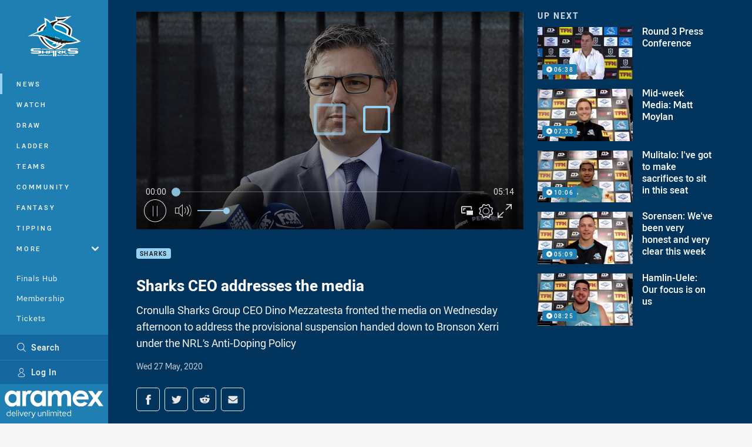

--- FILE ---
content_type: text/html; charset=utf-8
request_url: https://www.sharks.com.au/news/2020/05/27/sharks-ceo-addresses-the-media/
body_size: 12451
content:




<!DOCTYPE html>
<html lang="en" class="no-js-keyboard-focus">
<head>
  <meta charset="utf-8" />
  <meta http-equiv="X-UA-Compatible" content="IE=edge" />
  <meta name="HandheldFriendly" content="true" />
  <meta name="MobileOptimized" content="320" />  
  <meta name="viewport" content="width=device-width, initial-scale=1" />
  <script src="https://cdn.optimizely.com/js/26919700052.js"></script>
  <title>Sharks CEO addresses the media | Sharks</title>
  <script>document.documentElement.classList.remove('no-js');</script>

<link rel="preload" as="font" href="/Client/dist/public/fonts/rl2-bold.woff2" crossorigin>
<link rel="preload" as="font" href="/Client/dist/public/fonts/rl2-medium.woff2" crossorigin>
<link rel="preload" as="font" href="/Client/dist/public/fonts/rl2-regular.woff2" crossorigin>

<link href="/Client/dist/styles.48F64E1C.css" rel="stylesheet" />
  
  <link rel="manifest" href="/manifest.json" />
  <script charset="UTF-8" type="text/javascript">
  window["adrum-start-time"] = new Date().getTime();
  (function(config){
      config.appKey = "SY-AAB-NTB";
      config.adrumExtUrlHttp = "http://cdn.appdynamics.com";
      config.adrumExtUrlHttps = "https://cdn.appdynamics.com";
      config.beaconUrlHttp = "http://syd-col.eum-appdynamics.com";
      config.beaconUrlHttps = "https://syd-col.eum-appdynamics.com";
      config.useHTTPSAlways = true;
      config.resTiming = {"bufSize":200,"clearResTimingOnBeaconSend":true};
      config.maxUrlLength = 512;
  })(window["adrum-config"] || (window["adrum-config"] = {}));
  </script>
  <script src="//cdn.appdynamics.com/adrum/adrum-23.3.0.4265.js"></script>

    <link href="https://www.sharks.com.au/news/2020/05/27/sharks-ceo-addresses-the-media/" rel="canonical" />
  <script>
    window.NRL_SITE_THEME = {"key":"sharks","logos":{"badge-basic24-light.svg":"202512030522","badge-basic24-mono.svg":"202512030522","badge-basic24.svg":"202512030522","badge-light.png":"202512030522","badge-light.svg":"202512030522","badge.png":"202512030522","badge.svg":"202512030522","header-background.png":"202512030522","header-background.svg":"202512030522","silhouette.png":"202512030522","silhouette.svg":"202512030522","text.svg":"202512030522"}};
      window.NRL_PAGE_DATA = {"name":"Sharks CEO addresses the media","pageId":1064359,"pageType":"video","path":"78756360/sharks.web/video","published":"2020-05-27T04:23:05+00:00","siteName":"Sharks","age":"unknown","gen":"unknown","birthYear":"unknown","userAccess":"All","subtype":"Press Conference","topic":["Sharks"],"season":"2020"};
      window.dataLayer = [window.NRL_PAGE_DATA];
          window.NRL_RECAPTCHA_DATA = { key: "6Lerp2kUAAAAABYscFaWwboSP3DaaFwY9TjZOR26"};
    window.NRL_SITE_CONFIG = {watchingThatEnabled: true, };
  </script>

<script type="text/javascript">
<!-- Google Tag Manager -->
(function(w,d,s,l,i){w[l]=w[l]||[];w[l].push({'gtm.start':new Date().getTime(),event:'gtm.js'});
var f=d.getElementsByTagName(s)[0],
j=d.createElement(s),dl=l!='dataLayer'?'&l='+l:'';j.async=true;j.src=
'https://www.googletagmanager.com/gtm.js?id='+i+dl;f.parentNode.insertBefore(j,f);
})(window,document,'script','dataLayer','GTM-PV42QSK');
<!-- End Google Tag Manager -->
</script>
  


<meta itemprop="name" property="og:title" content="Sharks CEO addresses the media" />
  <meta name="description" property="og:description" content="Cronulla Sharks Group CEO Dino Mezzatesta fronted the media on Wednesday afternoon to address the provisional suspension handed down to Bronson Xerri under the NRL’s Anti-Doping Policy" />
  <meta itemprop="description" content="Cronulla Sharks Group CEO Dino Mezzatesta fronted the media on Wednesday afternoon to address the provisional suspension handed down to Bronson Xerri under the NRL’s Anti-Doping Policy" />


  <meta itemprop="image" property="og:image" content="https://www.sharks.com.au/remote.axd?https://imageproxy-prod.nrl.digital/api/assets/47485561/keyframes/327356/image?center=0.5%2C0.5&amp;preset=share" />
  <meta name="twitter:card" content="summary_large_image" />
  <meta name="twitter:site" content="@Cronullasharks" />
<meta property="og:locale" content="en_AU" />
<meta property="og:type" content="video.other" />
<meta property="og:url" content="https://www.sharks.com.au/news/2020/05/27/sharks-ceo-addresses-the-media/" />

  <meta property="og:site_name" content="Cronulla-Sutherland Sharks" />

  <meta name="robots" content="index, follow, max-image-preview:large">

  <link rel="apple-touch-icon" sizes="180x180" href="/client/dist/favicons/sharks-180x180.png?bust=202512011">
  <link rel="icon" type="image/png" sizes="16x16" href="/client/dist/favicons/sharks-16x16.png?bust=202512011">
  <link rel="icon" type="image/png" sizes="32x32" href="/client/dist/favicons/sharks-32x32.png?bust=202512011">
  <link rel="icon" type="image/png" sizes="192x192" href="/client/dist/favicons/sharks-192x192.png?bust=202512011">
  <link rel="icon" type="image/png" sizes="260x260" href="/client/dist/favicons/sharks-260x260.png?bust=202512011">
  <link rel="mask-icon" href="/client/dist/logos/sharks-silhouette.svg?bust=202512011" color="#111111">

  
  <script type="application/ld+json">
    {"@context":"http://schema.org","@type":"VideoObject","name":"Sharks CEO addresses the media","description":"Cronulla Sharks Group CEO Dino Mezzatesta fronted the media on Wednesday afternoon to address the provisional suspension handed down to Bronson Xerri under the NRL’s Anti-Doping Policy","about":{"@context":"http://schema.org","@type":"Thing","name":"Sharks","url":"https://www.sharks.com.au/news/topic/sharks/"},"contentUrl":"https://vcdn-prod.nrl.com/vod/47485561-1590552914/manifest.m3u8","duration":"PT5M14S","publisher":{"@context":"http://schema.org","@type":"Organization","name":"Sharks","url":"https://www.sharks.com.au/","logo":{"@context":"http://schema.org","@type":"ImageObject","url":"https://www.sharks.com.au/.theme/sharks/badge.png?bust=202512030522","width":336,"height":336}},"thumbnail":{"@context":"http://schema.org","@type":"ImageObject","url":"https://www.sharks.com.au/remote.axd?https://imageproxy-prod.nrl.digital/api/assets/47485561/keyframes/327356/image?center=0.5%2C0.5&preset=seo-card-large"},"thumbnailUrl":"https://www.sharks.com.au/remote.axd?https://imageproxy-prod.nrl.digital/api/assets/47485561/keyframes/327356/image?center=0.5%2C0.5&preset=seo-card-large","uploadDate":"2020-05-27T04:23:05+00:00"}
  </script>


  
</head>
<body class="t-root t-sharks ">
  <noscript> <iframe src="https://www.googletagmanager.com/ns.html?id=GTM-PV42QSK" height="0" width="0" style="display:none;visibility:hidden"></iframe> </noscript>
  <a aria-label="Press enter to skip to main content"
     class="keyboard-navigation u-border"
     href="#main-content">
    Skip to main content
  </a>
  <div id="nrl-dummy-ad"
       class="o-ad o-ad-dummy pub_300x250 pub_300x250m pub_728x90 text-ad textAd text_ad text_ads text-ads text-ad-links"></div>
  <script>!function () { function o(o, e, n) { var i = o + "-svg", t = new XMLHttpRequest, s = document.body, d = document.createElement("div"), a = n || window.location.protocol + "//" + window.location.hostname + (window.location.port ? ":" + window.location.port : ""), c = a + e, l = " no-svg"; if (d.id = i, s.insertBefore(d, s.childNodes[0]), "withCredentials" in t) t.withCredentials, t.open("GET", c, !0); else { if ("undefined" == typeof XDomainRequest) return void (s.className += l); t = new XDomainRequest, t.open("GET", c) } t.onload = function () { d.className = "u-visually-hidden", d.innerHTML = t.responseText }, t.onerror = function () { s.className += l }, setTimeout(function () { t.send() }, 0) } o("icons", "/Client/dist/svg/icons-sprite.CBB083B4.svg")}()</script>


  <div class="l-page ">
    <div class="l-page__secondary">


  <div id="vue-navigation"
       class="pre-quench t- u-print-display-none">
    <nav aria-labelledby="navigation-title"
         class="navigation u-t-bg-color-primary "
         role="navigation"
         ref="navigation"
         :class="[positionClass, {'is-expanded': state.isNavExpanded}]"
    >

      <div class="navigation__headroom" id="js-headroom">
        <div class="navigation__header js-parallax-adjuster"
             ref="navMainHeader"
             v-on:touchmove="preventTouchMove($event, 'navMainHeader')">
          <h2 id="navigation-title" class="u-visually-hidden">Main</h2>

          <button aria-controls="navigation-menu"
                  aria-haspopup="true"
                  aria-label="Main navigation"
                  class="navigation-hamburger u-disable-hover-when-supports-touch"
                  v-bind:aria-expanded="state.isNavExpanded"
                  v-on:click="toggleNav()">
            <svg-icon class="navigation-hamburger__svg"
                      v-bind:icon="state.isNavExpanded ? 'cross' : 'hamburger'"></svg-icon>
          </button>

          <div class="navigation-logo">
            <a href="/" class="navigation-logo__link">
              <img alt="sharks logo" class="navigation-logo__badge" src="/.theme/sharks/badge-light.svg?bust=202512030522" />
              <img alt="sharks logo" class="navigation-logo__text" src="/.theme/sharks/text.svg?bust=202512030522" />
            </a>
          </div>
          <a
            aria-label="Search"
            class="navigation-search__small-screen-button"
            href="/search/"
          >
            <svg role="img" focusable="false" class="o-svg navigation-search__small-screen-svg">
              <use xlink:href="#svg-magnifier"/>
            </svg>
          </a>
        </div>
      </div>

      <div
        class="navigation__menu u-t-border-color-tint"
        id="navigation-menu"
        tabindex="-1"
        ref="navigationMenu"
      >
        <custom-scrollbar
          class="o-themed-scrollbar u-flex-grow-1 u-overflow-hidden"
          direction="vertical"
          id="navigation"
          ref="scrollbar"
          thumb-class="u-t-bg-color-secondary"
        >
          <div
            class="u-t-bg-color-primary u-t-border-color-tint-rm"
            slot="custom-scroll-target"
          >
            <ul class="navigation-list navigation-list--primary">
  <li>
    <a 
      class="navigation-list__link navigation-left-border u-disable-hover-when-supports-touch u-t-border-color-highlight-on-hover"
      href="/news/"
      v-bind:aria-current="isSelected('/news/', false)"
      v-bind:class="{ 'u-t-border-color-highlight is-selected': isSelected('/news/') }">
      News
    </a>
  </li>
  <li>
    <a 
      class="navigation-list__link navigation-left-border u-disable-hover-when-supports-touch u-t-border-color-highlight-on-hover"
      href="/watch/"
      v-bind:aria-current="isSelected('/watch/', false)"
      v-bind:class="{ 'u-t-border-color-highlight is-selected': isSelected('/watch/') }">
      Watch
    </a>
  </li>
  <li>
    <a 
      class="navigation-list__link navigation-left-border u-disable-hover-when-supports-touch u-t-border-color-highlight-on-hover"
      href="/draw/"
      v-bind:aria-current="isSelected('/draw/', false)"
      v-bind:class="{ 'u-t-border-color-highlight is-selected': isSelected('/draw/') }">
      Draw
    </a>
  </li>
  <li>
    <a 
      class="navigation-list__link navigation-left-border u-disable-hover-when-supports-touch u-t-border-color-highlight-on-hover"
      href="/ladder/"
      v-bind:aria-current="isSelected('/ladder/', false)"
      v-bind:class="{ 'u-t-border-color-highlight is-selected': isSelected('/ladder/') }">
      Ladder
    </a>
  </li>
  <li>
    <a 
      class="navigation-list__link navigation-left-border u-disable-hover-when-supports-touch u-t-border-color-highlight-on-hover"
      href="/teams/"
      v-bind:aria-current="isSelected('/teams/', false)"
      v-bind:class="{ 'u-t-border-color-highlight is-selected': isSelected('/teams/') }">
      Teams
    </a>
  </li>
  <li>
    <a 
      class="navigation-list__link navigation-left-border u-disable-hover-when-supports-touch u-t-border-color-highlight-on-hover"
      href="/sharks-have-heart/"
      v-bind:aria-current="isSelected('/sharks-have-heart/', false)"
      v-bind:class="{ 'u-t-border-color-highlight is-selected': isSelected('/sharks-have-heart/') }">
      Community
    </a>
  </li>
  <li>
    <a 
      class="navigation-list__link navigation-left-border u-disable-hover-when-supports-touch u-t-border-color-highlight-on-hover"
      href="https://fantasy.nrl.com/"
      rel="noopener noreferrer"
      target="_blank"
      v-bind:aria-current="isSelected('https://fantasy.nrl.com/', false)"
      v-bind:class="{ 'u-t-border-color-highlight is-selected': isSelected('https://fantasy.nrl.com/') }">
      Fantasy
    </a>
  </li>
  <li>
    <a 
      class="navigation-list__link navigation-left-border u-disable-hover-when-supports-touch u-t-border-color-highlight-on-hover"
      href="https://tipping.nrl.com/"
      rel="noopener noreferrer"
      target="_blank"
      v-bind:aria-current="isSelected('https://tipping.nrl.com/', false)"
      v-bind:class="{ 'u-t-border-color-highlight is-selected': isSelected('https://tipping.nrl.com/') }">
      Tipping
    </a>
  </li>
                              <li>
                  <collapsible
                    button-class="navigation-list__link u-disable-hover-when-supports-touch u-spacing-pr-16 u-t-border-color-highlight-on-hover"
                    is-menu-button
                    v-bind:is-expanded-on-mount="isMoreExpandedOnMount"
                    v-on:collapsible-toggled="handleMenuButtonToggle"
                  >
                    <template slot="button-content">
                      More
                    </template>
                    <ul
                      class="navigation-list navigation-list--more u-t-bg-color-tint"
                      slot="button-target"
                      v-cloak
                    >
  <li>
    <a 
      class="navigation-list__link navigation-left-border u-disable-hover-when-supports-touch u-t-border-color-highlight-on-hover"
      href="/about/"
      v-bind:aria-current="isSelected('/about/', true)"
      v-bind:class="{ 'u-t-border-color-highlight is-selected': isSelected('/about/') }">
      Our Club
    </a>
  </li>
  <li>
    <a 
      class="navigation-list__link navigation-left-border u-disable-hover-when-supports-touch u-t-border-color-highlight-on-hover"
      href="/the-stadium/"
      v-bind:aria-current="isSelected('/the-stadium/', true)"
      v-bind:class="{ 'u-t-border-color-highlight is-selected': isSelected('/the-stadium/') }">
      Stadium/Events
    </a>
  </li>
  <li>
    <a 
      class="navigation-list__link navigation-left-border u-disable-hover-when-supports-touch u-t-border-color-highlight-on-hover"
      href="/contact-us/"
      v-bind:aria-current="isSelected('/contact-us/', true)"
      v-bind:class="{ 'u-t-border-color-highlight is-selected': isSelected('/contact-us/') }">
      Contact Us
    </a>
  </li>
  <li>
    <a 
      class="navigation-list__link navigation-left-border u-disable-hover-when-supports-touch u-t-border-color-highlight-on-hover"
      href="/competitions/"
      v-bind:aria-current="isSelected('/competitions/', true)"
      v-bind:class="{ 'u-t-border-color-highlight is-selected': isSelected('/competitions/') }">
      Competitions
    </a>
  </li>
                    </ul>
                  </collapsible>
                </li>
            </ul>

            <ul class="navigation-list navigation-list--secondary">
  <li>
    <a 
      class="navigation-list__link navigation-left-border u-disable-hover-when-supports-touch u-t-border-color-highlight-on-hover"
      href="/gameday/"
      v-bind:aria-current="isSelected('/gameday/', false)"
      v-bind:class="{ 'u-t-border-color-highlight is-selected': isSelected('/gameday/') }">
      Finals Hub
    </a>
  </li>
  <li>
    <a 
      class="navigation-list__link navigation-left-border u-disable-hover-when-supports-touch u-t-border-color-highlight-on-hover"
      href="https://sharks.memberlink.net.au/memberhome"
      v-bind:aria-current="isSelected('https://sharks.memberlink.net.au/memberhome', false)"
      v-bind:class="{ 'u-t-border-color-highlight is-selected': isSelected('https://sharks.memberlink.net.au/memberhome') }">
      Membership
    </a>
  </li>
  <li>
    <a 
      class="navigation-list__link navigation-left-border u-disable-hover-when-supports-touch u-t-border-color-highlight-on-hover"
      href="https://premier.ticketek.com.au/shows/show.aspx?sh=SHARKS25"
      rel="noopener noreferrer"
      target="_blank"
      v-bind:aria-current="isSelected('https://premier.ticketek.com.au/shows/show.aspx?sh=SHARKS25', false)"
      v-bind:class="{ 'u-t-border-color-highlight is-selected': isSelected('https://premier.ticketek.com.au/shows/show.aspx?sh=SHARKS25') }">
      Tickets
    </a>
  </li>
  <li>
    <a 
      class="navigation-list__link navigation-left-border u-disable-hover-when-supports-touch u-t-border-color-highlight-on-hover"
      href="https://store.sharks.com.au/"
      v-bind:aria-current="isSelected('https://store.sharks.com.au/', false)"
      v-bind:class="{ 'u-t-border-color-highlight is-selected': isSelected('https://store.sharks.com.au/') }">
      Sharks Store
    </a>
  </li>
  <li>
    <a 
      class="navigation-list__link navigation-left-border u-disable-hover-when-supports-touch u-t-border-color-highlight-on-hover"
      href="/corporate/"
      v-bind:aria-current="isSelected('/corporate/', false)"
      v-bind:class="{ 'u-t-border-color-highlight is-selected': isSelected('/corporate/') }">
      Corporate &amp; Hospitality
    </a>
  </li>
            </ul>

          </div>
        </custom-scrollbar>
        <div>
            <a
              class="navigation-search navigation-left-border u-t-bg-color-tint u-t-border-color-highlight-on-hover"
              href="/search/"
              v-bind:aria-current="isSelected('/search/')"
              v-bind:class="{ 'u-t-border-color-highlight is-selected': isSelected('/search/') }"
            >
              <div class="navigation-search__link">
                <svg
                  class="o-svg navigation-search__svg"
                  focusable="false"
                  role="img"
                >
                  <use xlink:href="#svg-magnifier" />
                </svg>
                Search
              </div>
            </a>
                        <div class="navigation-account">
                <a
                  aria-controls="nrl-account"
                  class="navigation-account-button navigation-left-border u-flex-grow-1 u-t-bg-color-tint u-t-border-color-highlight-on-hover"
                  href="/account/login?ReturnUrl=%2Fnews%2F2020%2F05%2F27%2Fsharks-ceo-addresses-the-media%2F"
                >
                  <svg
                    role="img"
                    focusable="false"
                    class="o-svg navigation-account-button__svg"
                  >
                    <use xlink:href="#svg-bust" />
                  </svg>
                  Log In
                </a>
              </div>

            <div
              class="navigation-sponsor u-t-border-color-tint"
              ref="navMainSponsor"
              v-on:touchmove="preventTouchMove($event, 'navMainSponsor')"
            >
              <h3
                class="u-visually-hidden"
                id="navigation-sponsor-title"
              >
                Major Sponsors
              </h3>
              <ul class="navigation-sponsor__list">
                  <li class="navigation-sponsor__list-item">
                    <a
                      class="navigation-sponsor__link"
                      href="https://www.aramex.com.au/"
                      rel="noopener noreferrer"
                      target="_blank"
                    >
                      <img
                        alt="Aramex"
                        class="navigation-sponsor__svg"
                        src="https://www.sharks.com.au/contentassets/2ff9541818d545fb89582c86a2085242/13167_amx_sharks_aramexlogo_2025-reversed.svg?preset=sponsor-navigation"
                      />
                    </a>
                  </li>
              </ul>
            </div>
        </div>
      </div>
    </nav>
  </div>


    </div>
    <main class="l-page-primary" role="main">

      <div class="u-visually-hidden"
           data-nosnippet
           id="main-content"
           tabindex="-1">
        You have skipped the navigation, tab for page content
      </div>
      <div class="l-page-primary__top ">

        




<div class="video">
  <div class="video__media-content u-t-bg-color-tint-rm">
    <div class="l-content">
      <div class="l-content__primary">

        <div class="l-grid">
          <div class="l-grid__cell l-grid__cell--padding-16 l-grid__cell--padding-24-at-960">
            <div class="l-grid l-grid--spacing-16 l-grid--spacing-24-at-960">
              <div class="l-grid__cell l-grid__cell--100 l-grid__cell--66-at-960">




  <div
    class="vue-video-player video-player u-t-color-highlight video-player--sm-outdent-below-960 u-aspect-16-9"
    data-nosnippet
    q-data="{&quot;contentId&quot;:1064359,&quot;imageUrl&quot;:&quot;/remote.axd?https://imageproxy-prod.nrl.digital/api/assets/47485561/keyframes/327356/image?center=0.5%2C0.5&quot;,&quot;topic&quot;:&quot;Sharks&quot;,&quot;label&quot;:&quot;None&quot;,&quot;name&quot;:&quot;Sharks CEO addresses the media&quot;,&quot;published&quot;:&quot;2020-05-27T04:23:05Z&quot;,&quot;url&quot;:&quot;https://www.sharks.com.au/news/2020/05/27/sharks-ceo-addresses-the-media/&quot;,&quot;type&quot;:&quot;Video&quot;,&quot;summary&quot;:&quot;Cronulla Sharks Group CEO Dino Mezzatesta fronted the media on Wednesday afternoon to address the provisional suspension handed down to Bronson Xerri under the NRL’s Anti-Doping Policy&quot;,&quot;lastModified&quot;:&quot;2024-08-28T03:07:38Z&quot;,&quot;subType&quot;:&quot;Press Conference&quot;,&quot;showAdverts&quot;:true,&quot;tags&quot;:{&quot;season&quot;:{&quot;id&quot;:&quot;2020&quot;,&quot;name&quot;:&quot;2020&quot;},&quot;match&quot;:{&quot;id&quot;:&quot;0000&quot;,&quot;name&quot;:&quot;null v null&quot;}},&quot;assetId&quot;:&quot;47485561&quot;,&quot;autoplay&quot;:true,&quot;code&quot;:&quot;0518a7c6-d32c-4b3d-8510-126d3a0088d2&quot;,&quot;duration&quot;:314,&quot;isUpcomingLiveStream&quot;:false,&quot;streams&quot;:{&quot;hls&quot;:&quot;https://vcdn-prod.nrl.com/vod/47485561-1590552914/manifest.m3u8?hdnea=exp=1768657026~acl=/vod/47485561-1590552914/*~hmac=99E009008D8F0E2388362A7205C28BC688723CE6DDA72DC9C6D0ABE1797D303F&quot;},&quot;tracks&quot;:{&quot;thumbnails&quot;:&quot;https://vcdn-prod.nrl.com/vod/47485561-1590552914/thumbs.vtt&quot;},&quot;nextVideo&quot;:{&quot;isMatch&quot;:false,&quot;imageUrl&quot;:&quot;/remote.axd?https://flex.nrl.ooflex.net/keyframedownloadcontroller?id=327995&amp;max_height=1920&amp;max_width=1920?center=0.5%2C0.5&quot;,&quot;title&quot;:&quot;Round 3 Press Conference&quot;,&quot;summary&quot;:&quot;John Morris chats to the media after his team&#39;s Round 3 game against the Wests Tigers&quot;,&quot;topic&quot;:&quot;Press Conference&quot;,&quot;url&quot;:&quot;https://www.sharks.com.au/news/2020/05/30/round-3-press-conference/&quot;}}"
    q-r-data='{"adPath": "NRL_PAGE_DATA.path"}'
  >
      <!-- <q> -->
      <template q-component="video-post-screen">
        <div
          class="video-post-screen eqio u-overlay u-bg-color-black"
          data-eqio-sizes='[">599", ">809", ">959"]'
          data-eqio-prefix="video-post-screen"
          ref="root"
        >
          <poster-image
            class="video-post-screen__poster"
            v-bind="posterImageProps"
          ></poster-image>
          <div class="video-post-screen-controls u-flex-column u-flex-center u-overlay u-text-align-center">
            <template v-if="showNext">
              <h3 class="video-post-screen__heading u-color-white-opacity-80 u-font-weight-400 u-text-align-center u-width-100">
                  Up Next
              </h3>
              <h4 
                class="o-topic u-spacing-mb-4"
                v-bind:class="isTvContent ? 'u-t-color-highlight' : 'u-color-white'"
                v-text="nextVideo.topic"
              ></h4>
              <p 
                class="card-content__topic o-topic u-color-white u-display-flex u-flex-wrap-yes u-font-weight-500"
                v-if="isTvContent"
              >
                <span
                  class="card-content__spacer u-display-inline"
                  v-if="!!competitionSeason"
                  v-text="competitionSeason"
                ></span>
                <span
                  class="card-content__spacer u-display-inline u-t-color-highlight"
                  v-if="nextVideo.season && (nextVideo.episodeId || nextVideo.round)"
                >/</span>
                <span
                  class="u-display-inline"
                  v-if="nextVideo.episodeId || nextVideo.round"
                  v-text="nextVideo.episodeId || nextVideo.round"
                ></span>
              </p>
              <h2
                class="video-post-screen__video-title u-color-white u-spacing-mt-16"
                v-text="nextVideo.title"
              ></h2>
              <delayed-auto-play-button
                class="video-post-screen__auto-play"
                v-bind:cancelled="cancelled"
                v-bind:duration="waitSeconds"
                v-if="countdownEnabled"
                v-on:auto-play="handleAutoPlayNext"
                v-on:play="handlePlayNext"
              ></delayed-auto-play-button>
              <div class="u-flex-center u-width-100">
                <a
                  aria-label="Cancel automatic play of next video"
                  class="video-post-screen__cancel u-color-gray-5 u-color-white-on-hover u-font-weight-400"
                  href=""
                  v-on:click.prevent="cancel"
                >
                  Cancel
                </a>
              </div>
            </template>
            <template v-else>
              <div class="u-flex-center u-color-white">
                <button
                  class="video-post-screen__button u-flex-center u-flex-column"
                  v-bind:class="hasNext ? 'u-spacing-mr-64': ''"
                  v-on:click="handleReplay"
                >
                  <svg-icon
                    class="video-post-screen__button-svg" 
                    icon="replay"
                  ></svg-icon>
                  <span>
                    Replay
                  </span>
                </button>
                <button
                  class="video-post-screen__button u-flex-center u-flex-column u-spacing-ml-16-at-768"
                  v-if="hasNext"
                  v-on:click="handlePlayNext"
                >
                  <svg-icon
                    class="video-post-screen__button-svg" 
                    icon="play-next"
                  ></svg-icon>
                  <span class="u-white-space-no-wrap">
                    Play Next
                  </span>
                </button>
              </div>
            </template>
          </div>
        </div>
      </template>
      <!-- </q> -->

    <q-template></q-template>

  </div>

                <div
                  class="header u-spacing-mt-16"
                  data-nosnippet
                >
                  <div class="header__topic-btyb-wrapper">

<span class="o-lozenge" >
      <a class="o-lozenge__topic" href="https://www.sharks.com.au/news/topic/sharks/">
        Sharks
      </a>


</span>

                  </div>
                  <h1 class="header__title" >Sharks CEO addresses the media</h1>
                </div>
                <p class="video__summary" >Cronulla Sharks Group CEO Dino Mezzatesta fronted the media on Wednesday afternoon to address the provisional suspension handed down to Bronson Xerri under the NRL’s Anti-Doping Policy</p>
                <time
                  class="video__timestamp"
                  data-nosnippet
                  datetime="2020-05-27T04:23:05Z"
                >
                  Wed 27 May, 2020
                </time>

<div class="share-block u-display-flex u-print-display-none"
     data-nosnippet
     id="vue-share-block"
     q-r-data='{ "targeting": "NRL_PAGE_DATA" }'
>
  <h2 class="u-visually-hidden">Share on social media</h2>
  <ul class="share-block__list u-display-flex">
    <li>
      <a href="https://www.facebook.com/sharer/sharer.php?u=https%3a%2f%2fwww.sharks.com.au%2fnews%2f2020%2f05%2f27%2fsharks-ceo-addresses-the-media%2f" class="social-icon-link social-icon-link--on-dark social-icon-link--network-facebook u-border u-t-border-color-secondary-on-hover u-t-color-secondary-on-hover" v-on:click="handleClick($event)">
        <svg role="img" focusable="false" class="o-svg social-icon-link__svg">
          <use xlink:href="#svg-logo-facebook"/>
        </svg>
        <span class="u-visually-hidden">Share via Facebook</span>
      </a>
    </li>
    <li>
      <a href="https://www.twitter.com/intent/tweet?url=https%3a%2f%2fwww.sharks.com.au%2fnews%2f2020%2f05%2f27%2fsharks-ceo-addresses-the-media%2f&text=Sharks+CEO+addresses+the+media&via=Cronullasharks" class="social-icon-link social-icon-link--on-dark social-icon-link--network-twitter u-border u-t-border-color-secondary-on-hover u-t-color-secondary-on-hover" v-on:click="handleClick($event)">
        <svg role="img" focusable="false" class="o-svg social-icon-link__svg">
          <use xlink:href="#svg-logo-twitter"/>
        </svg>
        <span class="u-visually-hidden">Share via Twitter</span>
      </a>
    </li>
    <li>
      <a href="whatsapp://send?text=https%3a%2f%2fwww.sharks.com.au%2fnews%2f2020%2f05%2f27%2fsharks-ceo-addresses-the-media%2f"
         class="social-icon-link social-icon-link--on-dark social-icon-link--network-whats-app u-border u-t-border-color-secondary-on-hover u-t-color-secondary-on-hover"
         v-on:click="handleClick($event)"
      >
        <svg role="img" focusable="false" class="o-svg social-icon-link__svg">
          <use xlink:href="#svg-logo-whats-app"/>
        </svg>
        <span class="u-visually-hidden">Share via Whats-app</span>
      </a>
    </li>
    <li>
      <a href="https://reddit.com/submit?url=https%3a%2f%2fwww.sharks.com.au%2fnews%2f2020%2f05%2f27%2fsharks-ceo-addresses-the-media%2f&title=Sharks+CEO+addresses+the+media"
         class="social-icon-link social-icon-link--on-dark social-icon-link--network-reddit u-border u-t-border-color-secondary-on-hover u-t-color-secondary-on-hover"
         v-on:click="handleClick($event)"
      >
        <svg role="img" focusable="false" class="o-svg social-icon-link__svg">
          <use xlink:href="#svg-logo-reddit"/>
        </svg>
        <span class="u-visually-hidden">Share via Reddit</span>
      </a>
    </li>
    <li>
      <a href="/cdn-cgi/l/email-protection#[base64]" class="social-icon-link social-icon-link--on-dark social-icon-link--network-email u-border u-t-border-color-secondary-on-hover u-t-color-secondary-on-hover" v-on:click="handleClick($event)">
        <svg role="img" focusable="false" class="o-svg social-icon-link__svg">
          <use xlink:href="#svg-logo-email"/>
        </svg>
        <span class="u-visually-hidden">Share via Email</span>
      </a>
    </li>
  </ul>
</div>

              </div>

              <div class="l-grid__cell l-grid__cell--100 l-grid__cell--33-at-960">
                  <div class="up-next">
                    <h3 class="up-next__title">Up Next</h3>
                    <div class="up-next__playlist-wrapper u-momentum-scrolling o-themed-scrollbar">
                      <ul class="playlist">
                          <li class="playlist__item">
                            <a class="playlist__link" href="/news/2020/05/30/round-3-press-conference/">
                              <div class="playlist__thumbnail">
                                  <img src="/remote.axd?https://flex.nrl.ooflex.net/keyframedownloadcontroller?id=327995&amp;max_height=1920&amp;max_width=1920?center=0.5%2C0.5&amp;preset=playlist" alt="" />
                                
<span class="o-lozenge playlist__item-lozenge" >


    <span class="o-lozenge__content">
<svg 
  class="o-svg " 
  data-icon="play-arrow-circle-24"
  focusable="false" 
  role="img" 
>
  <use xlink:href="#svg-play-arrow-circle-24"></use>
</svg>          <time
            datetime="PT6M38S"
            aria-hidden="true"
          >
            06:38
          </time>

    </span>
</span>

                              </div>
                              <p class="playlist__item-title">Round 3 Press Conference</p>
                            </a>
                          </li>
                          <li class="playlist__item">
                            <a class="playlist__link" href="/news/2020/06/02/mid-week-media-matt-moylan/">
                              <div class="playlist__thumbnail">
                                  <img src="/remote.axd?https://imageproxy-prod.nrl.digital/api/assets/47529439/keyframes/328453/image?center=0.5%2C0.5&amp;preset=playlist" alt="" />
                                
<span class="o-lozenge playlist__item-lozenge" >


    <span class="o-lozenge__content">
<svg 
  class="o-svg " 
  data-icon="play-arrow-circle-24"
  focusable="false" 
  role="img" 
>
  <use xlink:href="#svg-play-arrow-circle-24"></use>
</svg>          <time
            datetime="PT7M33S"
            aria-hidden="true"
          >
            07:33
          </time>

    </span>
</span>

                              </div>
                              <p class="playlist__item-title">Mid-week Media: Matt Moylan</p>
                            </a>
                          </li>
                          <li class="playlist__item">
                            <a class="playlist__link" href="/news/2020/06/03/mulitalo-ive-got-to-make-sacrifices-to-sit-in-this-seat/">
                              <div class="playlist__thumbnail">
                                  <img src="/remote.axd?https://imageproxy-prod.nrl.digital/api/assets/47530753/keyframes/328534/image?center=0.5%2C0.5&amp;preset=playlist" alt="" />
                                
<span class="o-lozenge playlist__item-lozenge" >


    <span class="o-lozenge__content">
<svg 
  class="o-svg " 
  data-icon="play-arrow-circle-24"
  focusable="false" 
  role="img" 
>
  <use xlink:href="#svg-play-arrow-circle-24"></use>
</svg>          <time
            datetime="PT10M6S"
            aria-hidden="true"
          >
            10:06
          </time>

    </span>
</span>

                              </div>
                              <p class="playlist__item-title">Mulitalo: I&#39;ve got to make sacrifices to sit in this seat</p>
                            </a>
                          </li>
                          <li class="playlist__item">
                            <a class="playlist__link" href="/news/2020/06/03/sorensen-weve-been-very-honest-and-very-clear-this-week/">
                              <div class="playlist__thumbnail">
                                  <img src="/remote.axd?https://imageproxy-prod.nrl.digital/api/assets/47532251/keyframes/328612/image?center=0.5%2C0.5&amp;preset=playlist" alt="" />
                                
<span class="o-lozenge playlist__item-lozenge" >


    <span class="o-lozenge__content">
<svg 
  class="o-svg " 
  data-icon="play-arrow-circle-24"
  focusable="false" 
  role="img" 
>
  <use xlink:href="#svg-play-arrow-circle-24"></use>
</svg>          <time
            datetime="PT5M9S"
            aria-hidden="true"
          >
            05:09
          </time>

    </span>
</span>

                              </div>
                              <p class="playlist__item-title">Sorensen: We&#39;ve been very honest and very clear this week</p>
                            </a>
                          </li>
                          <li class="playlist__item">
                            <a class="playlist__link" href="/news/2020/06/03/hamlin-uele-our-focus-is-on-us/">
                              <div class="playlist__thumbnail">
                                  <img src="/remote.axd?https://imageproxy-prod.nrl.digital/api/assets/47532258/keyframes/328614/image?center=0.5%2C0.5&amp;preset=playlist" alt="" />
                                
<span class="o-lozenge playlist__item-lozenge" >


    <span class="o-lozenge__content">
<svg 
  class="o-svg " 
  data-icon="play-arrow-circle-24"
  focusable="false" 
  role="img" 
>
  <use xlink:href="#svg-play-arrow-circle-24"></use>
</svg>          <time
            datetime="PT8M25S"
            aria-hidden="true"
          >
            08:25
          </time>

    </span>
</span>

                              </div>
                              <p class="playlist__item-title">Hamlin-Uele: Our focus is on us</p>
                            </a>
                          </li>
                      </ul>
                    </div>
                  </div>
              </div>
            </div>
          </div>
        </div>
      </div>
    </div>
  </div>
  <div class="video__related-content">
    <div class="l-content">
      <div class="l-content__primary">
        <div class="l-grid">
          <div class="l-grid__cell l-grid__cell--padding-16 l-grid__cell--padding-24-at-960">
<div
  class="vue-ad u-spacing-mt-8" 
  q-data='{"additionalClass": "u-spacing-mb-24 u-spacing-mt-24", "alias": "DAS-02", "isGamblingWarning": "False", "pos":1, "provider":""}' 
  q-r-data='{"targeting": "NRL_PAGE_DATA"}'>
  <q-template></q-template>
</div>
            <div class="l-grid l-grid--spacing-16 l-grid--spacing-24-at-960">
                <div class="l-grid__cell l-grid__cell--100">

  <div class="related-content u-print-display-none">
    <div class="section-title u-spacing-pt-16">
      <h3 class="section-title__header">
        Related
        <span aria-hidden="true" class="section-title__header-slash u-t-color-highlight"> / </span>
      </h3>
    </div>
    <div class="l-grid">
      <div class="l-grid__cell l-grid__cell--100">
        <div class="l-grid">
          <div class="l-grid__cell l-grid__cell--100 l-grid__cell--60-at-960 l-grid__cell--50-at-1200 l-grid__cell--padding-right-16-at-768 l-grid__cell--padding-right-24-at-960">
            <div class="l-grid l-grid--spacing-16 l-grid--spacing-24-at-960">
              <div class="l-grid__cell l-grid__cell--100">



<a
  aria-label="Sharks Video - Round 16 with the Minespec Parts Mermaids. 01:48 Min duration. Published Mon 31 Aug, 2020"
  class="card o-shadowed-box o-rounded-box card--type-feature"
  href="/news/2020/08/31/round-16-with-the-minespec-parts-mermaids/"
>
  <div class="card-hero">
    <div class="card-hero__background">
      <div class="card-hero__content">



  <div class="card-picture">





  <picture>


    <img
      alt="Round 16 with the Minespec Parts Mermaids"
      
      class="card-hero__image u-zoom-on-parent-hover"
      loading="lazy"
      src="/remote.axd?https://imageproxy-prod.nrl.digital/api/assets/50834557/keyframes/344440/image?center=0.5%2C0.5&amp;preset=card-feature"
    />
  </picture>

  </div>

      </div>
    </div>
  </div>



  <div class="card-content ">
      <span class="card-content__lozenge-container">

<span class="o-lozenge" >
      <span class="o-lozenge__topic">
        Sharks
      </span>


    <span class="o-lozenge__content">
<svg 
  class="o-svg " 
  data-icon="play-arrow-circle-24"
  focusable="false" 
  role="img" 
>
  <use xlink:href="#svg-play-arrow-circle-24"></use>
</svg>          <time
            datetime="PT1M48S"
            aria-hidden="true"
          >
            01:48
          </time>

    </span>
</span>

      </span>
    <div class="u-flex-grow-1">
      <div>

        <p class="card-content__text u-spacing-mb-16">Round 16 with the Minespec Parts Mermaids</p>
      </div>
    </div>



<div class="card-content__footer">
      
  <time
    class="card-content__timestamp"
    datetime="2020-08-31T05:34:12Z"
  >
    Mon 31 Aug, 2020
  </time>
    
</div>
  </div>
</a>

              </div>
            </div>
          </div>
          <div class="l-grid__cell l-grid__cell--100 l-grid__cell--40-at-960 l-grid__cell--50-at-1200 l-grid__cell--padding-left-16-at-768 l-grid__cell--padding-left-24-at-960">
            <div class="l-grid l-grid--spacing-16 l-grid--spacing-24-at-960">
                <div class="l-grid__cell l-grid__cell--100 l-grid__cell--50-at-600">



<a
  aria-label="Sharks Video - Round 16 Beach Recovery. 01:20 Min duration. Published Mon 31 Aug, 2020"
  class="card o-shadowed-box o-rounded-box card--type-default card--type-compact-below-600"
  href="/news/2020/08/31/round-16-beach-recovery/"
>
  <div class="card-hero">
    <div class="card-hero__background">
      <div class="card-hero__content">



  <div class="card-picture">





  <picture>
  <source
    media="(max-width: 599px)"
    srcset="/remote.axd?https://imageproxy-prod.nrl.digital/api/assets/50848706/keyframes/344642/image?center=0.5%2C0.5&amp;preset=card-compact-210x174"
    type="image/jpg" 
  />


    <img
      alt="Round 16 Beach Recovery"
      
      class="card-hero__image u-zoom-on-parent-hover"
      loading="lazy"
      src="/remote.axd?https://imageproxy-prod.nrl.digital/api/assets/50848706/keyframes/344642/image?center=0.5%2C0.5&amp;preset=card-default"
    />
  </picture>

  </div>

      </div>
    </div>
  </div>



  <div class="card-content ">
      <span class="card-content__lozenge-container">

<span class="o-lozenge" >


    <span class="o-lozenge__content">
<svg 
  class="o-svg " 
  data-icon="play-arrow-circle-24"
  focusable="false" 
  role="img" 
>
  <use xlink:href="#svg-play-arrow-circle-24"></use>
</svg>          <time
            datetime="PT1M20S"
            aria-hidden="true"
          >
            01:20
          </time>

    </span>
</span>

      </span>
    <div class="u-flex-grow-1">
      <div>
          <h3 class="card-content__topic o-topic u-spacing-mb-8 u-t-color-secondary">Sharks</h3>

        <p class="card-content__text ">Round 16 Beach Recovery</p>
      </div>
    </div>



<div class="card-content__footer">
      
  <time
    class="card-content__timestamp"
    datetime="2020-08-31T04:04:04Z"
  >
    Mon 31 Aug, 2020
  </time>
    
</div>
  </div>
</a>

                </div>
                <div class="l-grid__cell l-grid__cell--100 l-grid__cell--50-at-600">



<a
  aria-label="Sharks Video - Celebrating Aaron Woods 200. 04:05 Min duration. Published Fri 31 Jul, 2020"
  class="card o-shadowed-box o-rounded-box card--type-default card--type-compact-below-600"
  href="/news/2020/07/31/celebrating-aaron-woods-2002/"
>
  <div class="card-hero">
    <div class="card-hero__background">
      <div class="card-hero__content">



  <div class="card-picture">





  <picture>
  <source
    media="(max-width: 599px)"
    srcset="/remote.axd?https://imageproxy-prod.nrl.digital/api/assets/50455993/keyframes/339003/image?center=0.5%2C0.5&amp;preset=card-compact-210x174"
    type="image/jpg" 
  />


    <img
      alt="Celebrating Aaron Woods 200"
      
      class="card-hero__image u-zoom-on-parent-hover"
      loading="lazy"
      src="/remote.axd?https://imageproxy-prod.nrl.digital/api/assets/50455993/keyframes/339003/image?center=0.5%2C0.5&amp;preset=card-default"
    />
  </picture>

  </div>

      </div>
    </div>
  </div>



  <div class="card-content ">
      <span class="card-content__lozenge-container">

<span class="o-lozenge" >


    <span class="o-lozenge__content">
<svg 
  class="o-svg " 
  data-icon="play-arrow-circle-24"
  focusable="false" 
  role="img" 
>
  <use xlink:href="#svg-play-arrow-circle-24"></use>
</svg>          <time
            datetime="PT4M5S"
            aria-hidden="true"
          >
            04:05
          </time>

    </span>
</span>

      </span>
    <div class="u-flex-grow-1">
      <div>
          <h3 class="card-content__topic o-topic u-spacing-mb-8 u-t-color-secondary">Sharks</h3>

        <p class="card-content__text ">Celebrating Aaron Woods 200</p>
      </div>
    </div>



<div class="card-content__footer">
      
  <time
    class="card-content__timestamp"
    datetime="2020-07-31T08:26:02Z"
  >
    Fri 31 Jul, 2020
  </time>
    
</div>
  </div>
</a>

                </div>
                <div class="l-grid__cell l-grid__cell--100 l-grid__cell--50-at-600">



<a
  aria-label="Sharks Video - Meet the Minespec Parts Mermaids: Holli. 00:54 Min duration. Published Mon 27 Jul, 2020"
  class="card o-shadowed-box o-rounded-box card--type-default card--type-compact-below-600"
  href="/news/2020/07/27/meet-the-minespec-parts-mermaids-holli/"
>
  <div class="card-hero">
    <div class="card-hero__background">
      <div class="card-hero__content">



  <div class="card-picture">





  <picture>
  <source
    media="(max-width: 599px)"
    srcset="/remote.axd?https://imageproxy-prod.nrl.digital/api/assets/50361566/keyframes/338483/image?center=0.5%2C0.5&amp;preset=card-compact-210x174"
    type="image/jpg" 
  />


    <img
      alt="Meet the Minespec Parts Mermaids: Holli"
      
      class="card-hero__image u-zoom-on-parent-hover"
      loading="lazy"
      src="/remote.axd?https://imageproxy-prod.nrl.digital/api/assets/50361566/keyframes/338483/image?center=0.5%2C0.5&amp;preset=card-default"
    />
  </picture>

  </div>

      </div>
    </div>
  </div>



  <div class="card-content ">
      <span class="card-content__lozenge-container">

<span class="o-lozenge" >


    <span class="o-lozenge__content">
<svg 
  class="o-svg " 
  data-icon="play-arrow-circle-24"
  focusable="false" 
  role="img" 
>
  <use xlink:href="#svg-play-arrow-circle-24"></use>
</svg>          <time
            datetime="PT0M54S"
            aria-hidden="true"
          >
            00:54
          </time>

    </span>
</span>

      </span>
    <div class="u-flex-grow-1">
      <div>
          <h3 class="card-content__topic o-topic u-spacing-mb-8 u-t-color-secondary">Sharks</h3>

        <p class="card-content__text ">Meet the Minespec Parts Mermaids: Holli</p>
      </div>
    </div>



<div class="card-content__footer">
      
  <time
    class="card-content__timestamp"
    datetime="2020-07-27T09:53:58Z"
  >
    Mon 27 Jul, 2020
  </time>
    
</div>
  </div>
</a>

                </div>
                <div class="l-grid__cell l-grid__cell--100 l-grid__cell--50-at-600">



<a
  aria-label="Sharks Video - Round 10 - Up Up Cronulla. 00:49 Min duration. Published Sun 19 Jul, 2020"
  class="card o-shadowed-box o-rounded-box card--type-default card--type-compact-below-600"
  href="/news/2020/07/19/round-10---up-up-cronulla/"
>
  <div class="card-hero">
    <div class="card-hero__background">
      <div class="card-hero__content">



  <div class="card-picture">





  <picture>
  <source
    media="(max-width: 599px)"
    srcset="/remote.axd?https://imageproxy-prod.nrl.digital/api/assets/49976296/keyframes/336952/image?center=0.5%2C0.5&amp;preset=card-compact-210x174"
    type="image/jpg" 
  />


    <img
      alt="Round 10 - Up Up Cronulla"
      
      class="card-hero__image u-zoom-on-parent-hover"
      loading="lazy"
      src="/remote.axd?https://imageproxy-prod.nrl.digital/api/assets/49976296/keyframes/336952/image?center=0.5%2C0.5&amp;preset=card-default"
    />
  </picture>

  </div>

      </div>
    </div>
  </div>



  <div class="card-content ">
      <span class="card-content__lozenge-container">

<span class="o-lozenge" >


    <span class="o-lozenge__content">
<svg 
  class="o-svg " 
  data-icon="play-arrow-circle-24"
  focusable="false" 
  role="img" 
>
  <use xlink:href="#svg-play-arrow-circle-24"></use>
</svg>          <time
            datetime="PT0M49S"
            aria-hidden="true"
          >
            00:49
          </time>

    </span>
</span>

      </span>
    <div class="u-flex-grow-1">
      <div>
          <h3 class="card-content__topic o-topic u-spacing-mb-8 u-t-color-secondary">Sharks</h3>

        <p class="card-content__text ">Round 10 - Up Up Cronulla</p>
      </div>
    </div>



<div class="card-content__footer">
      
  <time
    class="card-content__timestamp"
    datetime="2020-07-19T06:55:25Z"
  >
    Sun 19 Jul, 2020
  </time>
    
</div>
  </div>
</a>

                </div>
            </div>
          </div>
        </div>
      </div>
    </div>
  </div>

                </div>
            </div>
          </div>
        </div>
      </div>
    </div>
  </div>
</div>

      </div>
      <div class="l-page-primary__bottom">




<div class="acknowledgement-of-country t-nrl-only-indigenous u-t-bg-color-tint-rm u-display-flex u-flex-column u-flex-justify-content-center u-flex-align-items-center u-position-relative u-text-align-center" tabindex="0">
  <picture>
      <source 
    media="(max-width: 768px)" 
    srcset="/contentassets/f24e416a8c384816b226480a2337e2a5/acknowledgement/acknowledgement-of-country-mobile.jpg?preset=acknowledegement-of-country-375x308-webp"
    type="image/webp"
  />
  <source 
    media="(max-width: 768px)" 
    srcset="/contentassets/f24e416a8c384816b226480a2337e2a5/acknowledgement/acknowledgement-of-country-mobile.jpg?preset=acknowledegement-of-country-375x308"
    type="image/jpg"
  />

       <source 
    srcset="/contentassets/f24e416a8c384816b226480a2337e2a5/acknowledgement/acknowledgement-of-country.jpg?preset=acknowledegement-of-country-1736x288-webp"
    type="image/webp"
  />
  <img 
    alt="Acknowledgement of Country"
    loading="lazy"
    class="acknowledgement-of-country__image u-height-100 u-width-100 u-object-fit-cover"
    src="/contentassets/f24e416a8c384816b226480a2337e2a5/acknowledgement/acknowledgement-of-country.jpg?preset=acknowledegement-of-country-1736x288"
  />

  </picture>

  <div class="acknowledgement-of-country__foreground">

    <p class="acknowledgement-of-country__legend u-color-white u-spacing-ph-24">
      Cronulla-Sutherland Sharks respect and honour the Traditional Custodians of the land and pay our respects to their Elders past, present and future. We acknowledge the stories, traditions and living cultures of Aboriginal and Torres Strait Islander peoples on the lands we meet, gather and play on.
    </p>

  </div>
</div>


  <div class="u-bg-color-white u-print-display-none u-spacing-pt-24">
    <div class="l-content">
      <div class="l-grid">
        <div class="l-grid__cell l-grid__cell--100 l-grid__cell--padding-16 l-grid__cell--padding-24-at-960">
          <div class="l-grid l-grid--spacing-16 l-grid--spacing-24-at-960">
            <div class="l-grid__cell l-grid__cell--100">
              <div class="partner-groups u-display-flex u-spacing-n-mh-16">
                  <section class="partner-group u-spacing-ph-16">
                    <h4 class="o-text u-border-bottom u-letter-spacing-1 u-spacing-mb-24 u-spacing-pb-24 u-text-case-upper">Premier Partner</h4>
                    <ul class="partner-group-list">
                        <li>
                          <a class="u-display-flex u-flex-justify-content-center u-width-100"
                             href="https://www.aramex.com.au/"
                             rel="noopener noreferrer"
                             target="_blank"
                           >
                            <img 
                              alt="Aramex"
                              class="partner__logo partner__logo--major"
                              loading="lazy"
                              src="https://www.sharks.com.au/contentassets/2ff9541818d545fb89582c86a2085242/13167_amx_sharks_aramexlogo_2025.svg?preset=sponsor-300x300" 
                            />
                          </a>
                        </li>
                    </ul>
                  </section>
                  <section class="partner-group u-spacing-ph-16">
                    <h4 class="o-text u-border-bottom u-letter-spacing-1 u-spacing-mb-24 u-spacing-pb-24 u-text-case-upper">Major Partners</h4>
                    <ul class="partner-group-list">
                        <li>
                          <a class="u-display-flex u-flex-justify-content-center u-width-100"
                             href="https://www.classicsports.com.au/"
                             rel="noopener noreferrer"
                             target="_blank"
                           >
                            <img 
                              alt="Classic Sportswear"
                              class="partner__logo "
                              loading="lazy"
                              src="https://www.sharks.com.au/siteassets/.lookups/sponsors/classic-footer---2024.png?preset=sponsor-small" 
                            />
                          </a>
                        </li>
                        <li>
                          <a class="u-display-flex u-flex-justify-content-center u-width-100"
                             href="https://www.questapartments.com.au/"
                             rel="noopener noreferrer"
                             target="_blank"
                           >
                            <img 
                              alt=" Quest Apartment Hotels"
                              class="partner__logo "
                              loading="lazy"
                              src="https://www.sharks.com.au/siteassets/.lookups/sponsors/quest_footer.svg?preset=sponsor-small" 
                            />
                          </a>
                        </li>
                        <li>
                          <a class="u-display-flex u-flex-justify-content-center u-width-100"
                             href="https://www.acegutters.com.au/durakote"
                             rel="noopener noreferrer"
                             target="_blank"
                           >
                            <img 
                              alt="Ace Gutters"
                              class="partner__logo "
                              loading="lazy"
                              src="https://www.sharks.com.au/siteassets/sponsorship-footer/ace-gutters-logo_cmyk.svg?preset=sponsor-small" 
                            />
                          </a>
                        </li>
                        <li>
                          <a class="u-display-flex u-flex-justify-content-center u-width-100"
                             href="https://www.zambrero.com.au/"
                             rel="noopener noreferrer"
                             target="_blank"
                           >
                            <img 
                              alt="Zambrero"
                              class="partner__logo "
                              loading="lazy"
                              src="https://www.sharks.com.au/siteassets/.lookups/sponsors/zambrero_logo_green_lnd_cmyk_footer.svg?preset=sponsor-small" 
                            />
                          </a>
                        </li>
                        <li>
                          <a class="u-display-flex u-flex-justify-content-center u-width-100"
                             href="https://www.reozone.com.au/"
                             rel="noopener noreferrer"
                             target="_blank"
                           >
                            <img 
                              alt="Reozone"
                              class="partner__logo "
                              loading="lazy"
                              src="https://www.sharks.com.au/siteassets/.lookups/sponsors/reozone_200x200.png?preset=sponsor-small" 
                            />
                          </a>
                        </li>
                        <li>
                          <a class="u-display-flex u-flex-justify-content-center u-width-100"
                             href="https://www.victoriabitter.com.au/"
                             rel="noopener noreferrer"
                             target="_blank"
                           >
                            <img 
                              alt="VB"
                              class="partner__logo "
                              loading="lazy"
                              src="https://www.sharks.com.au/siteassets/sponsorship-footer/vb-footer-small.svg?preset=sponsor-small" 
                            />
                          </a>
                        </li>
                        <li>
                          <a class="u-display-flex u-flex-justify-content-center u-width-100"
                             href="https://pilot.com.au/"
                             rel="noopener noreferrer"
                             target="_blank"
                           >
                            <img 
                              alt="Pilot"
                              class="partner__logo "
                              loading="lazy"
                              src="https://www.sharks.com.au/siteassets/.lookups/sponsors/200px-x-200px-pilot-blue.png?preset=sponsor-small" 
                            />
                          </a>
                        </li>
                        <li>
                          <a class="u-display-flex u-flex-justify-content-center u-width-100"
                             href="https://www.coinbase.com/"
                             rel="noopener noreferrer"
                             target="_blank"
                           >
                            <img 
                              alt="Coinbase"
                              class="partner__logo "
                              loading="lazy"
                              src="https://www.sharks.com.au/siteassets/sponsorship-footer/coinbase.svg?preset=sponsor-small" 
                            />
                          </a>
                        </li>
                        <li>
                          <a class="u-display-flex u-flex-justify-content-center u-width-100"
                             href="https://www.sipenergy.com.au/"
                             rel="noopener noreferrer"
                             target="_blank"
                           >
                            <img 
                              alt="SIP Energy"
                              class="partner__logo "
                              loading="lazy"
                              src="https://www.sharks.com.au/siteassets/.lookups/sponsors/sipenergy_footer.png?preset=sponsor-small" 
                            />
                          </a>
                        </li>
                        <li>
                          <a class="u-display-flex u-flex-justify-content-center u-width-100"
                             href="http://stewarttoyota.com.au/"
                             rel="noopener noreferrer"
                             target="_blank"
                           >
                            <img 
                              alt="Stewart Toyota"
                              class="partner__logo "
                              loading="lazy"
                              src="https://www.sharks.com.au/siteassets/sponsorship-footer/partners/stewart-toyota_jan-stewart-toyota-with-sutherland-and-rockdale_av_logo_02_v2.svg?preset=sponsor-small" 
                            />
                          </a>
                        </li>
                    </ul>
                  </section>
              </div>
                <a href="/about/sponsors/" class="o-button o-button--solid o-button--subdued u-spacing-mb-16 u-spacing-mh-auto">
                  View All Partners
                </a>
            </div>
          </div>
        </div>
      </div>
    </div>
  </div>

<footer class="footer u-t-bg-color-tint-rm" id="vue-footer">
  <div class="l-content">
    <div class="l-content__primary">
        <div class="footer__social-container u-display-flex u-flex-align-items-center u-print-display-none">
          <div class="footer__social-title u-spacing-mr-8 u-spacing-pr-4">
            <h3 class="footer__title u-line-height-1">Follow the Sharks</h3>
          </div>
          <ul class="u-display-flex">
            
                <li class="footer__social-item">
      <a
        aria-label="Follow on Facebook"
        class="footer__social-link u-flex-center u-t-color-highlight-on-hover"
        href="https://www.facebook.com/cronullasutherlandsharks/"
        target="_blank"
        rel="noopener noreferrer"
      >
<svg 
  class="o-svg footer__social-svg" 
  data-icon="logo-facebook"
  focusable="false" 
  role="img" 
>
  <use xlink:href="#svg-logo-facebook"></use>
</svg>
      </a>
    </li>

                <li class="footer__social-item">
      <a
        aria-label="Follow on Twitter"
        class="footer__social-link u-flex-center u-t-color-highlight-on-hover"
        href="https://x.com/Cronullasharks"
        target="_blank"
        rel="noopener noreferrer"
      >
<svg 
  class="o-svg footer__social-svg" 
  data-icon="logo-twitter"
  focusable="false" 
  role="img" 
>
  <use xlink:href="#svg-logo-twitter"></use>
</svg>
      </a>
    </li>

                <li class="footer__social-item">
      <a
        aria-label="Follow on Instagram"
        class="footer__social-link u-flex-center u-t-color-highlight-on-hover"
        href="https://www.instagram.com/cronullasharks/"
        target="_blank"
        rel="noopener noreferrer"
      >
<svg 
  class="o-svg footer__social-svg" 
  data-icon="logo-instagram"
  focusable="false" 
  role="img" 
>
  <use xlink:href="#svg-logo-instagram"></use>
</svg>
      </a>
    </li>

            
            
            
          </ul>
        </div>
              <div class="footer-nav u-display-flex u-flex-wrap-yes u-print-display-none">
          <nav
            aria-labelledby="navigation-club-sites-title"
            class="footer-nav__club"
            role="navigation"
          >
            <collapsible
              v-bind:is-menu-button="true"
              v-bind:static-at-width="768"
            >
              <h3
                class="footer__title"
                id="navigation-club-sites-title"
                slot="button-content"
              >
                Club Sites
              </h3>
              <ul 
                  class="footer__badge-grid u-spacing-pt-8"
                  slot="button-target"
               >
                    <li>
    <a
      class="footer-nav-link u-t-color-highlight-on-hover"
      href="https://www.broncos.com.au"
      rel="noopener noreferrer"
      target="_blank"
    >
      <div class="footer-nav-link__content">
        <img
          alt="Broncos logo"
          class="footer-nav-link__svg"
          loading="lazy"
          src="/.theme/broncos/badge-basic24-light.svg?bust=202512042316"
        />
          Broncos
      </div>
    </a>
  </li>

                    <li>
    <a
      class="footer-nav-link u-t-color-highlight-on-hover"
      href="https://www.bulldogs.com.au"
      rel="noopener noreferrer"
      target="_blank"
    >
      <div class="footer-nav-link__content">
        <img
          alt="Bulldogs logo"
          class="footer-nav-link__svg"
          loading="lazy"
          src="/.theme/bulldogs/badge-basic24.svg?bust=202510310458"
        />
          Bulldogs
      </div>
    </a>
  </li>

                    <li>
    <a
      class="footer-nav-link u-t-color-highlight-on-hover"
      href="https://www.cowboys.com.au"
      rel="noopener noreferrer"
      target="_blank"
    >
      <div class="footer-nav-link__content">
        <img
          alt="Cowboys logo"
          class="footer-nav-link__svg"
          loading="lazy"
          src="/.theme/cowboys/badge-basic24-light.svg?bust=202512030522"
        />
          Cowboys
      </div>
    </a>
  </li>

                    <li>
    <a
      class="footer-nav-link u-t-color-highlight-on-hover"
      href="https://www.dolphinsnrl.com.au"
      rel="noopener noreferrer"
      target="_blank"
    >
      <div class="footer-nav-link__content">
        <img
          alt="Dolphins logo"
          class="footer-nav-link__svg"
          loading="lazy"
          src="/.theme/dolphins/badge-basic24.svg?bust=202512030522"
        />
          Dolphins
      </div>
    </a>
  </li>

                    <li>
    <a
      class="footer-nav-link u-t-color-highlight-on-hover"
      href="https://www.dragons.com.au"
      rel="noopener noreferrer"
      target="_blank"
    >
      <div class="footer-nav-link__content">
        <img
          alt="Dragons logo"
          class="footer-nav-link__svg"
          loading="lazy"
          src="/.theme/dragons/badge-basic24-light.svg?bust=202512030522"
        />
          Dragons
      </div>
    </a>
  </li>

                    <li>
    <a
      class="footer-nav-link u-t-color-highlight-on-hover"
      href="https://www.parraeels.com.au/"
      rel="noopener noreferrer"
      target="_blank"
    >
      <div class="footer-nav-link__content">
        <img
          alt="Eels logo"
          class="footer-nav-link__svg"
          loading="lazy"
          src="/.theme/eels/badge-basic24.svg?bust=202512030522"
        />
          Eels
      </div>
    </a>
  </li>

                    <li>
    <a
      class="footer-nav-link u-t-color-highlight-on-hover"
      href="https://www.newcastleknights.com.au"
      rel="noopener noreferrer"
      target="_blank"
    >
      <div class="footer-nav-link__content">
        <img
          alt="Knights logo"
          class="footer-nav-link__svg"
          loading="lazy"
          src="/.theme/knights/badge-basic24.svg?bust=202512030522"
        />
          Knights
      </div>
    </a>
  </li>

                    <li>
    <a
      class="footer-nav-link u-t-color-highlight-on-hover"
      href="https://www.penrithpanthers.com.au"
      rel="noopener noreferrer"
      target="_blank"
    >
      <div class="footer-nav-link__content">
        <img
          alt="Panthers logo"
          class="footer-nav-link__svg"
          loading="lazy"
          src="/.theme/panthers/badge-basic24.svg?bust=202512030522"
        />
          Panthers
      </div>
    </a>
  </li>

                    <li>
    <a
      class="footer-nav-link u-t-color-highlight-on-hover"
      href="https://www.rabbitohs.com.au"
      rel="noopener noreferrer"
      target="_blank"
    >
      <div class="footer-nav-link__content">
        <img
          alt="Rabbitohs logo"
          class="footer-nav-link__svg"
          loading="lazy"
          src="/.theme/rabbitohs/badge-basic24-light.svg?bust=202512030522"
        />
          Rabbitohs
      </div>
    </a>
  </li>

                    <li>
    <a
      class="footer-nav-link u-t-color-highlight-on-hover"
      href="https://www.raiders.com.au"
      rel="noopener noreferrer"
      target="_blank"
    >
      <div class="footer-nav-link__content">
        <img
          alt="Raiders logo"
          class="footer-nav-link__svg"
          loading="lazy"
          src="/.theme/raiders/badge-basic24.svg?bust=202512030522"
        />
          Raiders
      </div>
    </a>
  </li>

                    <li>
    <a
      class="footer-nav-link u-t-color-highlight-on-hover"
      href="https://www.roosters.com.au"
      rel="noopener noreferrer"
      target="_blank"
    >
      <div class="footer-nav-link__content">
        <img
          alt="Roosters logo"
          class="footer-nav-link__svg"
          loading="lazy"
          src="/.theme/roosters/badge-basic24.svg?bust=202512030522"
        />
          Roosters
      </div>
    </a>
  </li>

                    <li>
    <a
      class="footer-nav-link u-t-color-highlight-on-hover"
      href="https://www.seaeagles.com.au"
      rel="noopener noreferrer"
      target="_blank"
    >
      <div class="footer-nav-link__content">
        <img
          alt="Sea Eagles logo"
          class="footer-nav-link__svg"
          loading="lazy"
          src="/.theme/sea-eagles/badge-basic24.svg?bust=202512030522"
        />
          Sea Eagles
      </div>
    </a>
  </li>

                    <li>
    <a
      class="footer-nav-link u-t-color-highlight-on-hover"
      href="https://www.sharks.com.au"
      rel="noopener noreferrer"
      target="_blank"
    >
      <div class="footer-nav-link__content">
        <img
          alt="Sharks logo"
          class="footer-nav-link__svg"
          loading="lazy"
          src="/.theme/sharks/badge-basic24-light.svg?bust=202512030522"
        />
          Sharks
      </div>
    </a>
  </li>

                    <li>
    <a
      class="footer-nav-link u-t-color-highlight-on-hover"
      href="https://www.melbournestorm.com.au"
      rel="noopener noreferrer"
      target="_blank"
    >
      <div class="footer-nav-link__content">
        <img
          alt="Storm logo"
          class="footer-nav-link__svg"
          loading="lazy"
          src="/.theme/storm/badge-basic24-light.svg?bust=202512030522"
        />
          Storm
      </div>
    </a>
  </li>

                    <li>
    <a
      class="footer-nav-link u-t-color-highlight-on-hover"
      href="https://www.titans.com.au"
      rel="noopener noreferrer"
      target="_blank"
    >
      <div class="footer-nav-link__content">
        <img
          alt="Titans logo"
          class="footer-nav-link__svg"
          loading="lazy"
          src="/.theme/titans/badge-basic24.svg?bust=202512030522"
        />
          Titans
      </div>
    </a>
  </li>

                    <li>
    <a
      class="footer-nav-link u-t-color-highlight-on-hover"
      href="https://www.warriors.kiwi"
      rel="noopener noreferrer"
      target="_blank"
    >
      <div class="footer-nav-link__content">
        <img
          alt="Warriors logo"
          class="footer-nav-link__svg"
          loading="lazy"
          src="/.theme/warriors/badge-basic24.svg?bust=202512030522"
        />
          Warriors
      </div>
    </a>
  </li>

                    <li>
    <a
      class="footer-nav-link u-t-color-highlight-on-hover"
      href="https://www.weststigers.com.au"
      rel="noopener noreferrer"
      target="_blank"
    >
      <div class="footer-nav-link__content">
        <img
          alt="Wests Tigers logo"
          class="footer-nav-link__svg"
          loading="lazy"
          src="/.theme/wests-tigers/badge-basic24.svg?bust=202512030522"
        />
          Wests Tigers
      </div>
    </a>
  </li>

              </ul>
            </collapsible>
          </nav>
          <nav 
            aria-labelledby="navigation-state-sites-title"
            class="footer-nav__state"
            role="navigation"
          >
            <collapsible
              v-bind:is-menu-button="true"
              v-bind:static-at-width="768"
            >
              <h3
                class="footer__title"
                id="navigation-state-sites-title"
                slot="button-content"
              >
                State Sites
              </h3>
              <ul
                class="footer__badge-grid footer__badge-grid--states u-spacing-pt-8"
                slot="button-target"
              >
                    <li>
    <a
      class="footer-nav-link u-t-color-highlight-on-hover"
      href="http://www.nswrl.com.au"
      rel="noopener noreferrer"
      target="_blank"
    >
      <div class="footer-nav-link__content">
        <img
          alt="NSW logo"
          class="footer-nav-link__svg"
          loading="lazy"
          src="/.theme/nswrl/badge.svg?bust=202512030522"
        />
          NSW
      </div>
    </a>
  </li>

                    <li>
    <a
      class="footer-nav-link u-t-color-highlight-on-hover"
      href="https://www.nrlnt.com.au"
      rel="noopener noreferrer"
      target="_blank"
    >
      <div class="footer-nav-link__content">
        <img
          alt="NT logo"
          class="footer-nav-link__svg"
          loading="lazy"
          src="/.theme/nt/badge.svg?bust=202512030522"
        />
          NT
      </div>
    </a>
  </li>

                    <li>
    <a
      class="footer-nav-link u-t-color-highlight-on-hover"
      href="http://www.qrl.com.au"
      rel="noopener noreferrer"
      target="_blank"
    >
      <div class="footer-nav-link__content">
        <img
          alt="QLD logo"
          class="footer-nav-link__svg"
          loading="lazy"
          src="/.theme/qrl/badge.svg?bust=202512030522"
        />
          QLD
      </div>
    </a>
  </li>

                    <li>
    <a
      class="footer-nav-link u-t-color-highlight-on-hover"
      href="https://www.nrlsa.com.au/"
      rel="noopener noreferrer"
      target="_blank"
    >
      <div class="footer-nav-link__content">
        <img
          alt="SA logo"
          class="footer-nav-link__svg"
          loading="lazy"
          src="/.theme/sa/badge.svg?bust=202512030522"
        />
          SA
      </div>
    </a>
  </li>

                    <li>
    <a
      class="footer-nav-link u-t-color-highlight-on-hover"
      href="https://www.nrlvic.com/"
      rel="noopener noreferrer"
      target="_blank"
    >
      <div class="footer-nav-link__content">
        <img
          alt="TAS logo"
          class="footer-nav-link__svg"
          loading="lazy"
          src="/.theme/tas/badge.svg?bust=202512030522"
        />
          TAS
      </div>
    </a>
  </li>

                    <li>
    <a
      class="footer-nav-link u-t-color-highlight-on-hover"
      href="https://www.nrlvic.com/"
      rel="noopener noreferrer"
      target="_blank"
    >
      <div class="footer-nav-link__content">
        <img
          alt="VIC logo"
          class="footer-nav-link__svg"
          loading="lazy"
          src="/.theme/vic/badge.svg?bust=202512030522"
        />
          VIC
      </div>
    </a>
  </li>

                    <li>
    <a
      class="footer-nav-link u-t-color-highlight-on-hover"
      href="http://nrlwa.com.au"
      rel="noopener noreferrer"
      target="_blank"
    >
      <div class="footer-nav-link__content">
        <img
          alt="WA logo"
          class="footer-nav-link__svg"
          loading="lazy"
          src="/.theme/wa/badge.svg?bust=202512030522"
        />
          WA
      </div>
    </a>
  </li>

              </ul>
            </collapsible>
          </nav>
        </div>
        <div class="footer-legal u-spacing-pv-24">
          <ul class="u-flex-center u-gap-16 u-gap-24-at-600 u-print-display-none">
          <li><a class="footer-legal__link-text u-t-color-highlight-on-hover" href="/terms-of-use">Terms of Use</a></li>
          <li><a class="footer-legal__link-text u-t-color-highlight-on-hover" href="/privacy-policy">Privacy Policy</a></li>
        </ul>
        <ul class="u-flex-center u-gap-16 u-gap-24-at-600 u-print-display-none u-spacing-pt-24-until-768 u-spacing-ph-24">
          <li><a class="footer-legal__link-text u-t-color-highlight-on-hover" href="/careers">Careers</a></li>
          <li><a class="footer-legal__link-text u-t-color-highlight-on-hover" href="https://nationalrugbyleague.atlassian.net/wiki/spaces/NKB/overview">Help</a></li>
          <li><a class="footer-legal__link-text u-t-color-highlight-on-hover" href="/contact-us">Contact Us</a></li>
          <li><a class="footer-legal__link-text u-t-color-highlight-on-hover" href="/advertise-with-us">Advertise With Us</a></li>
        </ul>
        <a
          class="footer-legal__copyright footer-legal__link-text u-spacing-pt-24-until-768 u-t-color-highlight-on-hover"
          href="https://www.nrl.com"
          rel="noopener noreferrer"
          target="_blank" 
        >
          <span>&copy; 2026 National Rugby League</span> 
          <img
            alt="nrl logo"
            class="footer-nav-link__svg footer-legal__copyright-svg" 
            loading="lazy" 
            src="/.theme/nrl/badge.svg?bust=202512030522"
          />
        </a>
      </div>
    </div>
  </div>
</footer>

      </div>
    </main>
  </div>

  <script data-cfasync="false" src="/cdn-cgi/scripts/5c5dd728/cloudflare-static/email-decode.min.js"></script><script src="/Client/dist/vendor.AA4CE48F.js"></script>
  <script src="/Client/dist/nrl.F144DA75.js"></script>

  
  <script>
    window.NRL.nrl.Notifications.init({"appId":"b7e2900a-7a17-40df-8a66-dfbc2206b331","provider":"OneSignal","tags":{"loggedIn":false,"breakingNews":true}});
  </script>

      <script defer src="https://static.cloudflareinsights.com/beacon.min.js/vcd15cbe7772f49c399c6a5babf22c1241717689176015" integrity="sha512-ZpsOmlRQV6y907TI0dKBHq9Md29nnaEIPlkf84rnaERnq6zvWvPUqr2ft8M1aS28oN72PdrCzSjY4U6VaAw1EQ==" data-cf-beacon='{"version":"2024.11.0","token":"1c0ed7f4b3b9448a90e26fc20baa8473","r":1,"server_timing":{"name":{"cfCacheStatus":true,"cfEdge":true,"cfExtPri":true,"cfL4":true,"cfOrigin":true,"cfSpeedBrain":true},"location_startswith":null}}' crossorigin="anonymous"></script>
</body>
</html>


--- FILE ---
content_type: text/html; charset=utf-8
request_url: https://www.google.com/recaptcha/api2/aframe
body_size: 184
content:
<!DOCTYPE HTML><html><head><meta http-equiv="content-type" content="text/html; charset=UTF-8"></head><body><script nonce="puxWGW-QiibWwQ6FLBCYBg">/** Anti-fraud and anti-abuse applications only. See google.com/recaptcha */ try{var clients={'sodar':'https://pagead2.googlesyndication.com/pagead/sodar?'};window.addEventListener("message",function(a){try{if(a.source===window.parent){var b=JSON.parse(a.data);var c=clients[b['id']];if(c){var d=document.createElement('img');d.src=c+b['params']+'&rc='+(localStorage.getItem("rc::a")?sessionStorage.getItem("rc::b"):"");window.document.body.appendChild(d);sessionStorage.setItem("rc::e",parseInt(sessionStorage.getItem("rc::e")||0)+1);localStorage.setItem("rc::h",'1768656435163');}}}catch(b){}});window.parent.postMessage("_grecaptcha_ready", "*");}catch(b){}</script></body></html>

--- FILE ---
content_type: image/svg+xml
request_url: https://www.sharks.com.au/contentassets/2ff9541818d545fb89582c86a2085242/13167_amx_sharks_aramexlogo_2025-reversed.svg?preset=sponsor-navigation
body_size: 1858
content:
<?xml version="1.0" encoding="UTF-8"?>
<svg id="Layer_1" xmlns="http://www.w3.org/2000/svg" version="1.1" viewBox="0 0 197.9 55.5">
  <!-- Generator: Adobe Illustrator 29.6.1, SVG Export Plug-In . SVG Version: 2.1.1 Build 9)  -->
  <defs>
    <style>
      .st0 {
        fill: #fff;
      }
    </style>
  </defs>
  <g>
    <path class="st0" d="M8,51.8c-.8,0-1.5-.2-2.2-.6-.6-.4-1.2-.9-1.5-1.6-.4-.7-.6-1.4-.6-2.2s.2-1.6.6-2.2c.4-.7.9-1.2,1.5-1.6.6-.4,1.4-.6,2.2-.6s1,0,1.4.2c.5.2.9.4,1.3.7v-4.2l1.2-.3v12.1h-1.2v-.9c-.7.7-1.7,1-2.7,1v.2ZM8.1,50.7c.5,0,1,0,1.5-.3s.8-.5,1.1-.9v-4.2c-.3-.4-.7-.6-1.1-.9-.5-.2-.9-.3-1.5-.3s-1.1,0-1.6.4c-.5.3-.9.7-1.1,1.2s-.4,1-.4,1.7,0,1.2.4,1.7.7.9,1.1,1.2c.5.3,1,.4,1.6.4Z"/>
    <path class="st0" d="M18.1,51.9c-.8,0-1.5-.2-2.2-.6-.7-.4-1.2-.9-1.6-1.6-.4-.7-.6-1.4-.6-2.2s.2-1.5.6-2.2c.4-.7.9-1.2,1.5-1.6.6-.4,1.3-.6,2.1-.6s1.4.2,2,.6c.6.4,1.1.9,1.4,1.6.4.7.5,1.4.5,2.2v.4h-6.9c0,.6.2,1,.5,1.5s.7.8,1.1,1,1,.4,1.5.4.9,0,1.3-.2.8-.3,1-.6l.8.8c-.5.3-1,.6-1.5.8s-1.1.3-1.7.3h.2ZM15,46.9h5.7c0-.5-.2-1-.5-1.4s-.6-.7-1-.9-.8-.3-1.3-.3-.9,0-1.3.3-.7.5-1,.9-.4.9-.5,1.4h-.1Z"/>
    <path class="st0" d="M23.6,51.7v-11.8l1.2-.3v12.1s-1.2,0-1.2,0Z"/>
    <path class="st0" d="M27.6,41.6c-.2,0-.4,0-.6-.3-.2-.2-.3-.4-.3-.6s0-.4.3-.6.4-.2.6-.2.4,0,.6.2.2.4.2.6,0,.4-.2.6c-.2.2-.4.3-.6.3ZM27,51.7v-8.5h1.2v8.5h-1.2Z"/>
    <path class="st0" d="M33.1,51.7l-3.7-8.5h1.4l2.9,6.8,2.9-6.8h1.3l-3.6,8.5h-1.2Z"/>
    <path class="st0" d="M42.8,51.9c-.8,0-1.5-.2-2.2-.6-.7-.4-1.2-.9-1.6-1.6-.4-.7-.6-1.4-.6-2.2s.2-1.5.6-2.2c.4-.7.9-1.2,1.5-1.6.6-.4,1.3-.6,2.1-.6s1.4.2,2,.6c.6.4,1.1.9,1.4,1.6.4.7.5,1.4.5,2.2v.4h-6.9c0,.6.2,1,.5,1.5s.7.8,1.1,1,1,.4,1.5.4.9,0,1.3-.2.8-.3,1-.6l.8.8c-.5.3-1,.6-1.5.8s-1.1.3-1.7.3h.2ZM39.7,46.9h5.7c0-.5-.2-1-.5-1.4s-.6-.7-1-.9-.8-.3-1.3-.3-.9,0-1.3.3c-.4.2-.7.5-1,.9s-.4.9-.5,1.4h-.1Z"/>
    <path class="st0" d="M48.3,51.7v-8.5h1.2v1.2c.3-.4.6-.8,1-1s.9-.4,1.4-.4.6,0,.8,0v1.1c0,0-.3,0-.4,0h-.4c-.5,0-1,0-1.4.4s-.7.7-.9,1.3v5.8h-1.3Z"/>
    <path class="st0" d="M54.7,55.3h-.7v-1.1h.7c.7,0,1.3-.4,1.7-1.3l.5-1.2-3.4-8.4h1.4l2.7,6.9,3-6.9h1.4l-4.2,9.8c-.2.5-.5,1-.8,1.3s-.6.6-.9.7c-.3.2-.7.2-1.2.2h-.2Z"/>
    <path class="st0" d="M69.8,51.9c-.6,0-1.2,0-1.7-.4-.5-.3-.9-.7-1.2-1.1-.3-.5-.4-1.1-.4-1.7v-5.4h1.2v5.1c0,.8.2,1.3.6,1.8.4.4,1,.6,1.7.6s1,0,1.4-.3.7-.6,1-1v-6.2h1.2v8.5h-1.2v-1c-.7.8-1.5,1.1-2.7,1.1h0Z"/>
    <path class="st0" d="M75.8,51.7v-8.5h1.2v1c.7-.8,1.6-1.2,2.7-1.2s1.2,0,1.7.4c.5.3.9.7,1.1,1.1.3.5.4,1.1.4,1.7v5.4h-1.2v-5.1c0-.8-.2-1.3-.6-1.8s-1-.6-1.7-.6-1,0-1.4.3-.7.5-1,1v6.2h-1.2Z"/>
    <path class="st0" d="M85.1,51.7v-11.8l1.2-.3v12.1s-1.2,0-1.2,0Z"/>
    <path class="st0" d="M89.1,41.6c-.2,0-.4,0-.6-.3-.2-.2-.3-.4-.3-.6s0-.4.3-.6.4-.2.6-.2.4,0,.6.2.2.4.2.6,0,.4-.2.6c-.2.2-.4.3-.6.3ZM88.5,51.7v-8.5h1.2v8.5h-1.2Z"/>
    <path class="st0" d="M91.9,51.7v-8.5h1.2v.9c.6-.7,1.5-1.1,2.5-1.1s1.1,0,1.6.4c.5.3.8.6,1.1,1.1.3-.5.8-.9,1.2-1.2.5-.3,1-.4,1.7-.4s1.2,0,1.6.4.8.7,1.1,1.1c.3.5.4,1.1.4,1.7v5.4h-1.2v-5.1c0-.8-.2-1.3-.6-1.8s-.9-.6-1.6-.6-.9,0-1.3.3-.7.6-1,1v6.2h-1.2v-5.1c0-.8-.2-1.3-.6-1.8-.4-.4-.9-.6-1.6-.6s-.9,0-1.2.3c-.4.2-.7.5-.9.9v6.3h-1.2v.2Z"/>
    <path class="st0" d="M107,41.6c-.2,0-.4,0-.6-.3-.2-.2-.3-.4-.3-.6s0-.4.3-.6.4-.2.6-.2.4,0,.6.2.2.4.2.6,0,.4-.2.6c-.2.2-.4.3-.6.3ZM106.4,51.7v-8.5h1.2v8.5h-1.2Z"/>
    <path class="st0" d="M113.1,51.9c-.7,0-1.3-.2-1.7-.5-.4-.3-.6-.9-.6-1.5v-5.5h-1.8v-1.1h1.8v-2.1l1.2-.3v2.5h2.5v1.1h-2.5v5.2c0,.4,0,.8.3,1,.2.2.5.3,1,.3h.6c.2,0,.4,0,.6-.2v1.1c-.2,0-.5,0-.7.2h-.8v-.2Z"/>
    <path class="st0" d="M119.7,51.9c-.8,0-1.5-.2-2.2-.6-.7-.4-1.2-.9-1.6-1.6-.4-.7-.6-1.4-.6-2.2s.2-1.5.6-2.2.9-1.2,1.5-1.6c.6-.4,1.3-.6,2.1-.6s1.4.2,2,.6c.6.4,1.1.9,1.4,1.6.4.7.5,1.4.5,2.2v.4h-6.9c0,.6.2,1,.5,1.5s.7.8,1.1,1,1,.4,1.5.4.9,0,1.3-.2.8-.3,1-.6l.8.8c-.5.3-1,.6-1.5.8s-1.1.3-1.7.3h.2ZM116.6,46.9h5.7c0-.5-.2-1-.5-1.4s-.6-.7-1-.9-.8-.3-1.3-.3-.9,0-1.3.3-.7.5-1,.9-.4.9-.5,1.4h0Z"/>
    <path class="st0" d="M129.1,51.8c-.8,0-1.5-.2-2.2-.6-.6-.4-1.2-.9-1.5-1.6-.4-.7-.6-1.4-.6-2.2s.2-1.6.6-2.2c.4-.7.9-1.2,1.5-1.6.6-.4,1.4-.6,2.2-.6s1,0,1.4.2c.5.2.9.4,1.3.7v-4.2l1.2-.3v12.1h-1.2v-.9c-.7.7-1.7,1-2.7,1v.2ZM129.2,50.7c.5,0,1,0,1.5-.3s.8-.5,1.1-.9v-4.2c-.3-.4-.7-.6-1.1-.9-.5-.2-.9-.3-1.5-.3s-1.1,0-1.6.4c-.5.3-.9.7-1.1,1.2s-.4,1-.4,1.7,0,1.2.4,1.7.7.9,1.1,1.2c.5.3,1,.4,1.6.4Z"/>
  </g>
  <path class="st0" d="M23.7,4.5c-1.4-1.4-2.8-2.4-4.4-3.1-1.6-.7-3.3-1-5.1-1-3.9,0-7.3,1.5-10,4.5C1.4,7.9,0,11.7,0,16.5s1.4,8.4,4.3,11.4c2.8,3.1,6.2,4.6,10.1,4.6s3.4-.3,4.8-.9c1.5-.6,3-1.7,4.5-3.1v3.2h7.6V1.1h-7.6v3.3h0ZM21.7,22.9c-1.6,1.7-3.5,2.5-5.9,2.5s-4.2-.9-5.8-2.6-2.4-3.9-2.4-6.5.8-4.8,2.3-6.5c1.6-1.7,3.5-2.5,5.8-2.5s4.4.8,6,2.5,2.1,3.5,2.1,6.2-.5,5.2-2.1,6.9ZM75,4.5c-1.4-1.4-2.8-2.4-4.4-3.1-1.6-.7-3.3-1-5.1-1-3.9,0-7.3,1.5-10,4.5-2.8,3-4.1,6.9-4.1,11.6s1.4,8.4,4.3,11.4c2.8,3.1,6.2,4.6,10.1,4.6s3.4-.3,4.8-.9c1.5-.6,3-1.7,4.5-3.1v3.2h7.6V1.1h-7.6v3.3h-.1ZM73,22.9c-1.6,1.7-3.5,2.5-5.9,2.5s-4.2-.9-5.8-2.6-2.4-3.9-2.4-6.5.8-4.8,2.3-6.5c1.6-1.7,3.5-2.5,5.8-2.5s4.4.8,6,2.5,2.1,3.5,2.1,6.2-.5,5.2-2.1,6.9ZM128.5,1.9c-1.6-1-3.5-1.5-5.7-1.5s-4,.5-5.8,1.4c-1.8.9-3.2,2.3-4.5,4.1-.9-1.8-2.2-3.2-3.7-4.1-1.5-.9-3.2-1.4-5.1-1.4s-3.6.4-5.2,1.1-3,1.8-4.3,3.3V1.1h-7.6v30.6h7.6v-13.6c0-2.9.3-5.1.8-6.4.5-1.4,1.3-2.4,2.3-3.2s2.2-1.1,3.5-1.1,2.1.3,2.9.9c.8.6,1.4,1.5,1.8,2.7s.6,3.2.6,5.9v14.8h7.6v-13.8c0-2.9.3-5,.8-6.3s1.3-2.3,2.3-3.1c1-.7,2.2-1.1,3.5-1.1s3,.6,3.9,1.8,1.3,3.6,1.3,7v15.5h7.6V13.8c0-3.7-.3-6.3-1.1-8-.7-1.6-1.9-3-3.5-4h0ZM159.7,22.7c-2,2-4.5,3-7.3,3s-4.3-.7-5.9-2c-1.5-1.3-2.5-3.1-2.8-5.3h24.5v-1.4c0-5-1.5-9.1-4.5-12.2-3-3.1-6.9-4.6-11.7-4.6s-8.2,1.5-11.2,4.6-4.5,7-4.5,11.6,1.5,8.3,4.5,11.4c3,3,6.9,4.5,11.6,4.5s5.7-.5,7.9-1.6,4.1-2.8,5.7-5.1l-6.4-3h0ZM146.9,8.6c1.6-1.2,3.5-1.8,5.6-1.8s3.7.5,5.2,1.6,2.5,2.4,3,4.1h-16.5c.9-1.9,1.8-3.2,2.8-3.9h-.1ZM186.3,15.5l10.3-14.4h-8.7l-6,8.3-6-8.3h-8.8l10.4,14.5-11.5,16.1h8.7l7.2-10,7.2,10h8.8l-11.6-16.2h0ZM49.7.2c-1.4,0-2.6.3-3.7.8-1,.5-2.2,1.4-3.5,2.8V1.1h-7.3v30.6h7.6v-15.9c0-5.8,1.6-8.8,5.5-8.8s1.4,0,2.1.4c1.3-2.1,2.7-4.1,4.3-5.9-1.7-.9-3.4-1.4-5-1.4h0Z"/>
</svg>

--- FILE ---
content_type: text/vtt
request_url: https://vcdn-prod.nrl.com/vod/47485561-1590552914/thumbs.vtt
body_size: 375
content:
WEBVTT

00:00:00.000 --> 00:00:12.585
sprite0.jpg#xywh=0,0,320,240

00:00:12.585 --> 00:00:25.171
sprite0.jpg#xywh=320,0,320,240

00:00:25.171 --> 00:00:37.756
sprite0.jpg#xywh=640,0,320,240

00:00:37.756 --> 00:00:50.342
sprite0.jpg#xywh=960,0,320,240

00:00:50.342 --> 00:01:02.927
sprite0.jpg#xywh=1280,0,320,240

00:01:02.927 --> 00:01:15.513
sprite0.jpg#xywh=0,240,320,240

00:01:15.513 --> 00:01:28.099
sprite0.jpg#xywh=320,240,320,240

00:01:28.099 --> 00:01:40.684
sprite0.jpg#xywh=640,240,320,240

00:01:40.684 --> 00:01:53.270
sprite0.jpg#xywh=960,240,320,240

00:01:53.270 --> 00:02:05.855
sprite0.jpg#xywh=1280,240,320,240

00:02:05.855 --> 00:02:18.441
sprite0.jpg#xywh=0,480,320,240

00:02:18.441 --> 00:02:31.027
sprite0.jpg#xywh=320,480,320,240

00:02:31.027 --> 00:02:43.612
sprite0.jpg#xywh=640,480,320,240

00:02:43.612 --> 00:02:56.198
sprite0.jpg#xywh=960,480,320,240

00:02:56.198 --> 00:03:08.783
sprite0.jpg#xywh=1280,480,320,240

00:03:08.783 --> 00:03:21.369
sprite0.jpg#xywh=0,720,320,240

00:03:21.369 --> 00:03:33.955
sprite0.jpg#xywh=320,720,320,240

00:03:33.955 --> 00:03:46.540
sprite0.jpg#xywh=640,720,320,240

00:03:46.540 --> 00:03:59.126
sprite0.jpg#xywh=960,720,320,240

00:03:59.126 --> 00:04:11.711
sprite0.jpg#xywh=1280,720,320,240

00:04:11.711 --> 00:04:24.297
sprite0.jpg#xywh=0,960,320,240

00:04:24.297 --> 00:04:36.883
sprite0.jpg#xywh=320,960,320,240

00:04:36.883 --> 00:04:49.468
sprite0.jpg#xywh=640,960,320,240

00:04:49.468 --> 00:05:02.054
sprite0.jpg#xywh=960,960,320,240

00:05:02.054 --> 00:05:14.639
sprite0.jpg#xywh=1280,960,320,240




--- FILE ---
content_type: image/svg+xml
request_url: https://www.sharks.com.au/.theme/sharks/badge-light.svg?bust=202512030522
body_size: 6280
content:
<svg clip-rule="evenodd" fill-rule="evenodd" stroke-linejoin="round" stroke-miterlimit="1.414" viewBox="0 0 100 100" xmlns="http://www.w3.org/2000/svg"><path d="m51.382 88.705h-.273v-10.938h8.746c1.535 0 2.555.427 2.555 1.22v1.093c0 .738-.874 1.166-2.428 1.219l2.685 2.271h-3.405l-4.013-3.51h4.367v-1.073h-5.698v8.371c0 .573-.223.901-.72 1.105-.481.185-1.144.242-1.816.242zm-10.205-10.938h8.804v10.938h-.277c-.666 0-1.37-.057-1.851-.242-.496-.204-.72-.532-.72-1.105v-6.077h-5.675v.907c0 .557-.242.828-.758 1.054-.462.201-1.185.312-1.886.312h-.166v-4.509c0-.889 1.182-1.278 2.529-1.278zm-14.307 7.731c.197-.029.392-.042.86-.042.541 0 .968.022 1.178.063.37.071.446.227.446.953 0 .743-.032.904-.172 1.032-.159.143-.452.188-1.217.188-.541 0-.891-.022-1.146-.073-.386-.083-.452-.22-.452-.927v-.115c.006-.85.085-1.013.503-1.079zm32.915-.013v1.198c.006.416.06.449.764.449.446 0 .577-.023.65-.099.061-.067.083-.23.083-.548v-1h.662v1l-.006.261c-.016.825-.162.946-1.175.946-.832 0-.972-.003-1.204-.073-.335-.092-.424-.271-.43-.857l-.007-.277v-1zm-25.567 0v1.204c.006.41.067.443.768.443.445 0 .579-.017.649-.096.058-.064.083-.233.083-.551v-1h.663v1l-.007.261c-.016.825-.162.946-1.178.946-.828 0-.969-.003-1.204-.067-.331-.092-.421-.277-.43-.863l-.003-.277v-1zm22.961.456c-.554 0-.598.018-.598.162 0 .105.035.152.127.162.099.013.242.019.666.035.796.022.92.048 1.06.179.102.092.14.226.14.461 0 .268-.044.446-.133.545-.159.175-.287.204-1.223.204-1.144 0-1.3-.089-1.3-.65v-.101h.644c.003.222.028.242.382.248h.28l.338-.006c.312 0 .359-.023.359-.191 0-.125-.05-.151-.305-.163a15.005 15.005 0 0 1 -.474-.016 8.307 8.307 0 0 0 -.523-.019c-.529-.016-.685-.156-.685-.631 0-.455.14-.634.522-.675.195-.016.481-.029.838-.029 1.032 0 1.198.086 1.198.612v.101h-.638c-.006-.197-.034-.222-.343-.222l-.293-.006zm-34.654.324h-.656c-.003-.016-.003-.028-.003-.041-.003-.15-.035-.179-.162-.195a6.786 6.786 0 0 0 -.552-.019c-.426 0-.557.019-.618.074-.067.067-.088.187-.088.452 0 .347.015.465.082.516.064.051.246.077.621.077.003 0 .109-.004.313-.007.356-.007.42-.035.432-.191l.004-.077v-.038h.662c.007.102.007.138.007.217 0 .551-.182.643-1.271.643-.618 0-.841-.012-1.058-.057-.34-.067-.433-.22-.439-.71l-.01-.332v-.086c0-.71.074-.878.421-.958.22-.048.512-.061 1.131-.061 1.031 0 1.184.089 1.184.679zm1.287 1.395h-.669v-2.175h1.593l.382.006c.586 0 .726.128.726.669 0 .465-.077.609-.35.65l-.058.01.058.006c.232.022.325.149.325.458v.376h-.65v-.124c0-.376-.038-.427-.28-.427h-1.077zm13.858-.557h1.558v.557h-2.242v-2.175h.684zm-7.061.557h-.675v-2.175h1.159l1.134 1.618h.077l-.026-1.618h.675v2.175h-1.146l-1.141-1.621h-.076zm14.773 0h-.749l-.188-.369h-1.43l-.188.369h-.751l1.146-2.175h1.029zm-5.03-.557h1.558v.557h-2.242v-2.175h.684zm32.3.551h-.668v-2.169h1.975c.586 0 .726.134.726.672 0 .468-.077.605-.351.646l-.057.013.057.004c.233.025.325.155.325.458v.376h-.649v-.118c0-.376-.039-.427-.284-.433h-1.074zm8.32 0h-.751l-.185-.366h-1.433l-.188.366h-.755l1.153-2.169h1.025zm-15.989-1.615h-.971v1.615h-.685v-1.615h-.968v-.554h2.624zm21.576 1.615h-1.567v-2.169h1.567c.586 0 .621 0 .812.041.105.02.203.067.284.137.152.156.21.376.21.835 0 .576-.054.815-.204.968-.159.159-.353.188-1.102.188zm-15.193-1.656h-1.755v.315h1.666v.472h-1.666v.343h1.774v.526h-2.421v-2.169h2.402zm10.645 1.656h-.675v-2.169h1.159l1.134 1.618h.07l-.019-1.618h.675v2.169h-1.147l-1.14-1.615h-.08zm-15.888 0h-.694v-2.169h.694v.777h1.51v-.777h.691v2.169h-.691v-.774h-1.51zm9.817-.555h1.554v.555h-2.236v-2.169h.682zm-48.917-.474c0 .468.038.497.726.497h.102l.376-.007c.426-.006.461-.051.461-.636 0-.23-.019-.322-.083-.376-.06-.058-.315-.086-.757-.086-.258 0-.465.006-.577.022-.201.026-.236.112-.248.532zm59.536-.596h-.917v1.074h.923c.618 0 .65-.029.65-.57 0-.239-.032-.364-.108-.437-.057-.057-.169-.067-.548-.067zm-7.173-.035h-.131l-.417.822h.969zm-35.584.004h-.134l-.42.818h.971zm-19.073.047h-.917v.51h.917l.153-.006c.268 0 .303-.032.303-.249 0-.105-.016-.172-.048-.207-.038-.042-.098-.048-.408-.048zm48.841 0h-.918v.504h1.071c.264-.007.299-.035.299-.249 0-.105-.012-.178-.045-.206-.041-.042-.101-.049-.407-.049zm16.716-2.475h-10.368c-2.335 0-4.609-.703-4.609-2.073h14.811v-1.892h-10.396c-2.335 0-4.415-.704-4.415-2.108v-1.66c0-1.637 2.08-2.309 4.447-2.309h10.587c2.752 0 4.605.637 4.605 2.112h-14.683v1.857h10.046c2.338 0 4.637.605 4.637 1.98v1.985c0 1.44-1.885 2.108-4.662 2.108zm-69.901 0h-10.365c-2.338 0-4.608-.703-4.608-2.073h14.813v-1.892h-10.402c-2.331 0-4.411-.704-4.411-2.108v-1.66c0-1.637 2.08-2.309 4.449-2.309h10.587c2.752 0 4.606.643 4.606 2.112h-14.683v1.857h10.046c2.337 0 4.637.605 4.637 1.981v1.984c0 1.44-1.886 2.108-4.669 2.108zm43.445-.016h-.255v-5.787h2.806v2.555l3.66-2.555h3.112l-3.835 2.717 5.106 3.07h-2.144c-1.385 0-1.793-.311-2.347-.573l-3.552-2.092v1.554c0 .834-1.201 1.111-2.551 1.111zm-34.801 0h-.312c-1.35 0-2.497-.48-2.497-1.203v-3.399c0-.688 1.147-1.185 2.517-1.185h.292v2.313h5.702v-2.313h.236c1.535 0 2.551.427 2.551 1.22v3.364c0 .834-1.144 1.203-2.551 1.203h-.259v-2.273h-5.679zm18.104-4.567h-5.675v1.073h5.675zm-20.913-4.568h15.372c-6.142-3.335-11.413-7.66-15.468-12.759-2.697-3.389-4.784-7.029-6.246-10.823-1.388-.191-2.79-.372-4.179-.459-2.309-.149-4.181-.143-6.366-.143-1.176 0-3.883.13-4.364.13-.026 0-4.969.45-4.969.45v-.21s9.995-4.682 17.703-8.266a36.627 36.627 0 0 1 -.302-4.669v-.803l.455-.662c.261-.383 4.65-6.562 14.429-10.575a49.525 49.525 0 0 0 -.615-5.093l-.902-4.908 4.527 2.099c2.22 1.032 4.513 2.774 6.838 5.169.37-.061.739-.115 1.111-.162.342-.147.691-.284 1.042-.424a58.122 58.122 0 0 1 3.446-1.188 63.305 63.305 0 0 1 3.829-1.045c.503-.121 1.026-.235 1.548-.35-.255-1.048-.522-2.112-.522-2.112l-1.173-4.481s3.899 1.987 6.855 1.987l.36.022c1.353.058 3.048 0 5.042-.168a87.114 87.114 0 0 0 4.294-.481c1.684-.23 12.612-1.813 14.511-2.147l-14.636 10.374-.685.405-.796-.048c-2.083-.137-4.402-.08-5.733.114 15.562 3.067 22.28 12.534 22.608 13.012l.455.662v.803c0 4.242-.748 8.431-2.201 12.447l.032.019 2.806 1.437c1.653.857 3.252 1.71 4.756 2.529l3.503 1.949-.019-.006.019.013c1.905 1.085 2.848 1.678 2.889 1.707l4.526 2.854-5.055 1.761c-.069.025-1.882.656-5.054 1.357a79.375 79.375 0 0 1 -5.829 1.064c-1.956.282-.79.108-.796.114a91.39 91.39 0 0 1 -6.89.666c-1.233.067-2.481.105-3.72.127-.354.22-2.357 1.501-4.491 2.867a53.24 53.24 0 0 1 -8.673 5.844h14.932v1.256h-48.204v-1.256 1.256z" fill="#fefefe"/><path d="m56.034 71.816a46.612 46.612 0 0 0 6.13-3.967c1.284-.414 2.469-.799 2.682-.876-.226.474-.456.962-.672 1.453a52.135 52.135 0 0 1 -5.277 3.39h-.001a55.703 55.703 0 0 1 -7.224 3.39l-.563.214-.562.265-.566-.265-.56-.214a55.88 55.88 0 0 1 -7.232-3.39c-5.569-3.122-10.346-7.11-14.045-11.765-2.198-2.758-3.963-5.681-5.288-8.727.867.179 1.727.386 2.58.621.587.16 1.176.341 1.765.535 1.389 3.323 3.134 6.438 5.109 8.913 3.365 4.233 7.7 7.68 12.744 10.423h.001a56.397 56.397 0 0 0 5.493 2.603 56.615 56.615 0 0 0 5.486-2.603zm13.134-13.596c4.931 1.15 14.219 2.752 24.927 1.73 0 0-1.701.589-4.765 1.27-1.866.41-3.747.751-5.638 1.023-.248.041-.509.073-.77.111-2.22.305-4.452.52-6.689.647-1.398.08-2.854.134-4.354.143l-3.211 2.048.978-2.064c-.322-.006-.643-.013-.969-.022l-6.108 2.22v-2.637c-.542-.064-1.09-.131-1.634-.201l-3.724 1.376.65-1.844c-.032-.006-.064-.013-.102-.019a63.997 63.997 0 0 1 -2.293-.452l-2.835.863 1.223-1.229c-.312-.074-.624-.147-.936-.227a57.245 57.245 0 0 1 -4.708-1.433 47.253 47.253 0 0 1 -4.465-1.822 41.59 41.59 0 0 1 -4.112-2.214 62.688 62.688 0 0 0 -3.749-2.134 53.735 53.735 0 0 0 -3.475-1.665 50.175 50.175 0 0 0 -3.249-1.278 43.146 43.146 0 0 0 -8.581-2.089 42.32 42.32 0 0 0 -4.838-.36 39.26 39.26 0 0 0 -7.262.548 30.66 30.66 0 0 0 -2.243.465v-.006c9.875-2.676 20.678-.59 23.402.015.194.051.395.096.595.144l.058.009s.273.064.414.093c.172.035.344.069.519.108.818.163 1.621.325 2.417.487a8.933 8.933 0 0 1 -1.344-2.768s3.211 3.144 9.709 4.52c1.745.382 3.446.758 5.096 1.131 1.669.379 4.032.93 4.434 1.026l3.184.757s2.835.701 3.256.8l2.93.739c1.395.36 2.736.704 4.013 1.042 1.293.34 2.52.675 3.679.99zm-2.63.608c-2.743-.321-1.173-.019-2.912-1.226l6.883 1.207s-1.219.341-3.971.019zm10.686-21.158c-.009-.011-7.599-9.385-22.274-11.011l.166-.134c.5-.395 1.038-.796 1.599-1.188l.175-.124c17.107 2.143 24.222 12.457 24.222 12.457 0 3.866-.668 7.651-1.949 11.294l-.707-.353-2.742-1.338c.962-3.357 1.512-6.695 1.512-9.603zm-53.358 0c.002.599.025 1.198.067 1.796-1.032.472-2.319 1.064-3.762 1.73a33.33 33.33 0 0 1 -.194-3.526s3.765-5.45 12.377-9.25a24.34 24.34 0 0 1 -.063 1.226l-.357.332a26.715 26.715 0 0 0 -2.44 2.799c-3.717 2.539-5.618 4.881-5.628 4.893zm10.897-6.813c-.357.318-.695.637-1.013.952a23.253 23.253 0 0 0 -2.593 3.055 20.144 20.144 0 0 0 -1.624 2.726c-.775 1.58-1 2.622-1.02 2.72 3.934-1.682 5.628-5.494 6.25-9.453zm12.953 3.707c-1.372-2.252-3.475-5.43-5.991-8.319.188-.09.369-.182.564-.274.911-.43 1.882-.851 2.921-1.252a55.303 55.303 0 0 1 3.283-1.134c1.15-.35 2.374-.688 3.673-1a72.479 72.479 0 0 1 4.096-.863l-1.172-4.727s.401.535 3.019.701c1.313.083 3.173.073 5.779-.15a92.598 92.598 0 0 0 4.427-.497 128.44 128.44 0 0 0 5.497-.866l-7.288 4.319s-6.287-.411-8.134.681a51.955 51.955 0 0 0 -3.163 2.042c-.582.411-1.154.838-1.714 1.278-.576.458-1.146.936-1.688 1.436a22.274 22.274 0 0 0 -1.563 1.586c-.483.54-.926 1.113-1.326 1.717a9.907 9.907 0 0 0 -.949 1.828 6.435 6.435 0 0 0 -.424 1.921 5.243 5.243 0 0 0 .153 1.573z" fill="#221f20"/><path d="m52.956 68.199s.713-2.042 1.252-3.573c-.341.104-8.948 1.503-8.948 1.503s1.593-1.589 3.663-3.66c-.525-.168-1.057-.331-1.566-.513a51.535 51.535 0 0 1 -4.708-1.92 45.03 45.03 0 0 1 -4.367-2.348 58.54 58.54 0 0 0 -3.596-2.051 53.334 53.334 0 0 0 -3.217-1.545c1 2.055 2.16 3.959 3.427 5.555 3.893 4.893 9.288 8.552 15.652 11.177 3.449-1.424 6.615-3.16 9.415-5.227zm-22.672-19.062s-.452-.102-.646-.154c-2.679-.598-13.196-2.627-22.939-.134-.153.036-.307.077-.463.119v-.068l15.018-5.787 7.253-2.796.006-.007c3.934-1.682 5.629-5.494 6.25-9.453.611-4.459-.555-10.788-.555-10.788 7.358 3.414 13.958 15.148 15.072 17.206.519.548 1.16 1.089 1.95 1.615.958.64 2.127 1.255 3.532 1.84 1.424.59 2.819 1.179 4.176 1.759 1.382.589 2.723 1.178 4.032 1.755 1.331.586 2.621 1.165 3.873 1.733a333.385 333.385 0 0 1 7.195 3.35c1.141.548 2.233 1.083 3.281 1.596 1.949.959 3.889 1.938 5.819 2.936 1.784.928 3.351 1.765 4.711 2.504 1.379.752 2.529 1.402 3.453 1.933a75.302 75.302 0 0 1 2.793 1.654c-10.708 1.022-19.996-.58-24.927-1.73l-.57-.159c-1.159-.315-2.386-.65-3.679-.991-1.277-.337-2.618-.681-4.013-1.041l-1.188-.303c.503 1.252 1.214 2.21 2.035 2.714l-1.806-.15c-.818-.602-1.506-1.659-1.971-3 .592.15 1.166.293 1.742.436a10.39 10.39 0 0 1 -.5-1.656l-1.701-.615c.108.653.264 1.274.459 1.835l-1.558-.382a11.803 11.803 0 0 1 -.411-1.994l-1.643-.587c.057.765.181 1.491.357 2.163l-.058-.009c-.204-.054-.407-.099-.618-.153l-.847-.201a12.549 12.549 0 0 1 -.296-2.325l-1.596-.573v.035c0 .863.083 1.691.229 2.468l-1.041-.245-1.66-.382c-.178-.042-.36-.083-.547-.124-.392-.093-.791-.185-1.185-.274-1.65-.373-3.351-.749-5.096-1.131-6.498-1.376-9.709-4.52-9.709-4.52.306 1.083.797 2 1.344 2.768-.006-.003-.019-.003-.025-.003-.79-.162-1.586-.325-2.392-.484-.175-.039-.347-.073-.52-.108-.14-.029-.28-.064-.42-.092zm26.316 8.87 1.742.146c-.819-.678-1.494-1.825-1.924-3.245-.564-.141-1.124-.277-1.697-.418.395 1.52 1.057 2.752 1.879 3.517zm-1.574-.134c-.825-.831-1.471-2.153-1.828-3.746 0 0-1.516-.363-1.662-.394.321 1.678.949 3.089 1.77 3.997zm-3.198-28.214c-.273.338-.522.669-.732.994a7.135 7.135 0 0 0 -.695 1.334 3.53 3.53 0 0 0 -.261 1.141c-.006.054-.006.102-.006.153 0 .082.019.159.026.242.466.76.916 1.53 1.35 2.309.334.309.707.615 1.15.911.844.564 1.882 1.102 3.092 1.602l4.198 1.774 4.062 1.762 3.898 1.745 3.724 1.71.961.456c.542-2.281.841-4.511.841-6.504 0 0-7.377-9.116-21.608-9.629z" fill="#008bc0"/></svg>